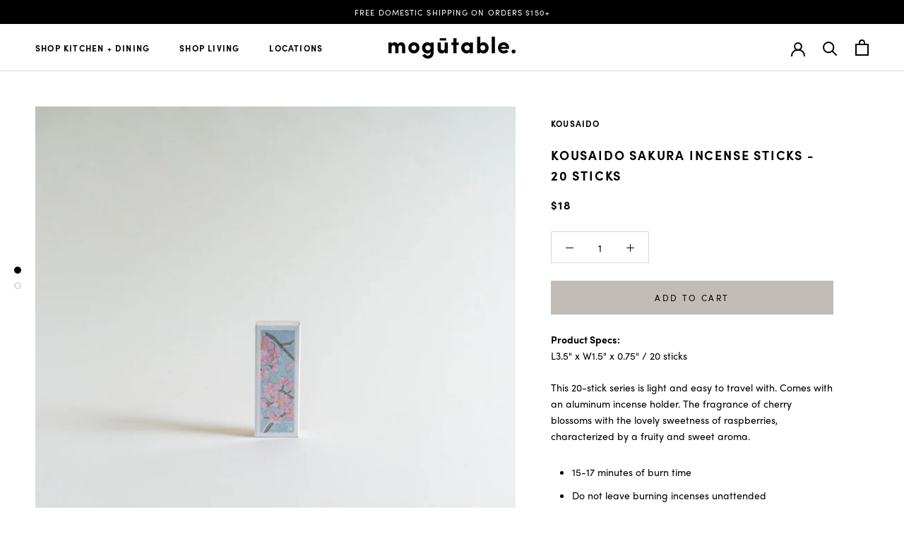

--- FILE ---
content_type: text/html; charset=utf-8
request_url: https://mogutable.com/collections/incense/products/kousaido-sakura-incense-sticks-20-sticks
body_size: 23149
content:
<!doctype html>

<html class="no-js" lang="en">
  <head>
    <meta charset="utf-8"> 
    <meta http-equiv="X-UA-Compatible" content="IE=edge,chrome=1">
    <meta name="viewport" content="width=device-width, initial-scale=1.0, height=device-height, minimum-scale=1.0, user-scalable=0">
    <meta name="theme-color" content="">
	<meta name="p:domain_verify" content="0425eb1e1f25b75a0bbf264b5d1d4a29"/>
    <link rel="apple-touch-icon" sizes="57x57" href="https://cdn.shopify.com/s/files/1/0090/5769/7889/files/apple-icon-57x57.png">
    <link rel="apple-touch-icon" sizes="60x60" href="https://cdn.shopify.com/s/files/1/0090/5769/7889/files/apple-icon-60x60.png">
    <link rel="apple-touch-icon" sizes="72x72" href="https://cdn.shopify.com/s/files/1/0090/5769/7889/files/apple-icon-72x72.png">
    <link rel="apple-touch-icon" sizes="76x76" href="https://cdn.shopify.com/s/files/1/0090/5769/7889/files/apple-icon-76x76.png">
    <link rel="apple-touch-icon" sizes="114x114" href="https://cdn.shopify.com/s/files/1/0090/5769/7889/files/apple-icon-114x114.png">
    <link rel="apple-touch-icon" sizes="120x120" href="https://cdn.shopify.com/s/files/1/0090/5769/7889/files/apple-icon-120x120.png">
    <link rel="apple-touch-icon" sizes="144x144" href="https://cdn.shopify.com/s/files/1/0090/5769/7889/files/apple-icon-144x144.png">
    <link rel="apple-touch-icon" sizes="152x152" href="https://cdn.shopify.com/s/files/1/0090/5769/7889/files/apple-icon-152x152.png">
    <link rel="apple-touch-icon" sizes="180x180" href="https://cdn.shopify.com/s/files/1/0090/5769/7889/files/apple-icon-180x180.png">
    <link rel="icon" type="image/png" sizes="192x192"  href="https://cdn.shopify.com/s/files/1/0090/5769/7889/files/android-icon-192x192.png">
    <link rel="manifest" href="https://cdn.shopify.com/s/files/1/0090/5769/7889/files/manifest.json">
    <meta name="msapplication-TileColor" content="#ffffff">
    <meta name="msapplication-TileImage" content="https://cdn.shopify.com/s/files/1/0090/5769/7889/files/ms-icon-144x144.png">
    <meta name="theme-color" content="#ffffff">
    <meta name="google-site-verification" content="KyhhjXhZUer3aly5sKOJJLyGmF3H6iPMapaSSj84Yuk" />
    <!-- Google tag (gtag.js) -->
    <script async src="https://www.googletagmanager.com/gtag/js?id=G-W905CW4N81"></script>
    <script>
      window.dataLayer = window.dataLayer || [];
      function gtag(){dataLayer.push(arguments);}
      gtag('js', new Date());
    
      gtag('config', 'G-W905CW4N81');
    </script>
    <title>
      Kousaido Sakura Incense Sticks - 20 Sticks &ndash; mogutable
    </title><meta name="description" content="Product Specs:L3.5&quot; x W1.5&quot; x 0.75&quot; / 20 sticks This 20-stick series is light and easy to travel with. Comes with an aluminum incense holder. The fragrance of cherry blossoms with the lovely sweetness of raspberries, characterized by a fruity and sweet aroma. 15-17 minutes of burn time Do not leave burning incenses una"><link rel="canonical" href="https://mogutable.com/products/kousaido-sakura-incense-sticks-20-sticks"><link rel="shortcut icon" href="//mogutable.com/cdn/shop/files/mogutable_3e1fa914-b026-4f20-8658-fa281652d628_32x32.png?v=1613681104" type="image/png"><meta property="og:type" content="product">
  <meta property="og:title" content="Kousaido Sakura Incense Sticks - 20 Sticks"><meta property="og:image" content="http://mogutable.com/cdn/shop/files/mogutable-kousaido-sakura-incense-02_grande.jpg?v=1694570129">
    <meta property="og:image:secure_url" content="https://mogutable.com/cdn/shop/files/mogutable-kousaido-sakura-incense-02_grande.jpg?v=1694570129"><meta property="og:image" content="http://mogutable.com/cdn/shop/files/mogutable-kousaido-sakura-incense-01_grande.jpg?v=1694570129">
    <meta property="og:image:secure_url" content="https://mogutable.com/cdn/shop/files/mogutable-kousaido-sakura-incense-01_grande.jpg?v=1694570129"><meta property="product:price:amount" content="18.00">
  <meta property="product:price:currency" content="USD"><meta property="og:description" content="Product Specs:L3.5&quot; x W1.5&quot; x 0.75&quot; / 20 sticks This 20-stick series is light and easy to travel with. Comes with an aluminum incense holder. The fragrance of cherry blossoms with the lovely sweetness of raspberries, characterized by a fruity and sweet aroma. 15-17 minutes of burn time Do not leave burning incenses una"><meta property="og:url" content="https://mogutable.com/products/kousaido-sakura-incense-sticks-20-sticks">
<meta property="og:site_name" content="mogutable"><meta name="twitter:card" content="summary"><meta name="twitter:title" content="Kousaido Sakura Incense Sticks - 20 Sticks">
  <meta name="twitter:description" content="
Product Specs:L3.5&quot; x W1.5&quot; x 0.75&quot; / 20 sticks
This 20-stick series is light and easy to travel with. Comes with an aluminum incense holder. The fragrance of cherry blossoms with the lovely sweetness of raspberries, characterized by a fruity and sweet aroma.

15-17 minutes of burn time

Do not leave burning incenses unattended

Blog: Incense 101
">
  <meta name="twitter:image" content="https://mogutable.com/cdn/shop/files/mogutable-kousaido-sakura-incense-02_600x600_crop_center.jpg?v=1694570129">

    <script>window.performance && window.performance.mark && window.performance.mark('shopify.content_for_header.start');</script><meta name="google-site-verification" content="KyhhjXhZUer3aly5sKOJJLyGmF3H6iPMapaSSj84Yuk">
<meta name="facebook-domain-verification" content="oxe12sj14iwkbvtdlobfit4vgb71gg">
<meta id="shopify-digital-wallet" name="shopify-digital-wallet" content="/9057697889/digital_wallets/dialog">
<meta name="shopify-checkout-api-token" content="1f47d835ff5e8b5dfd3012e976ec52e8">
<meta id="in-context-paypal-metadata" data-shop-id="9057697889" data-venmo-supported="false" data-environment="production" data-locale="en_US" data-paypal-v4="true" data-currency="USD">
<link rel="alternate" type="application/json+oembed" href="https://mogutable.com/products/kousaido-sakura-incense-sticks-20-sticks.oembed">
<script async="async" src="/checkouts/internal/preloads.js?locale=en-US"></script>
<link rel="preconnect" href="https://shop.app" crossorigin="anonymous">
<script async="async" src="https://shop.app/checkouts/internal/preloads.js?locale=en-US&shop_id=9057697889" crossorigin="anonymous"></script>
<script id="apple-pay-shop-capabilities" type="application/json">{"shopId":9057697889,"countryCode":"US","currencyCode":"USD","merchantCapabilities":["supports3DS"],"merchantId":"gid:\/\/shopify\/Shop\/9057697889","merchantName":"mogutable","requiredBillingContactFields":["postalAddress","email"],"requiredShippingContactFields":["postalAddress","email"],"shippingType":"shipping","supportedNetworks":["visa","masterCard","amex","discover","elo","jcb"],"total":{"type":"pending","label":"mogutable","amount":"1.00"},"shopifyPaymentsEnabled":true,"supportsSubscriptions":true}</script>
<script id="shopify-features" type="application/json">{"accessToken":"1f47d835ff5e8b5dfd3012e976ec52e8","betas":["rich-media-storefront-analytics"],"domain":"mogutable.com","predictiveSearch":true,"shopId":9057697889,"locale":"en"}</script>
<script>var Shopify = Shopify || {};
Shopify.shop = "mogutable.myshopify.com";
Shopify.locale = "en";
Shopify.currency = {"active":"USD","rate":"1.0"};
Shopify.country = "US";
Shopify.theme = {"name":"Mogutable with Installments message","id":130715189485,"schema_name":"Prestige","schema_version":"4.0.4","theme_store_id":855,"role":"main"};
Shopify.theme.handle = "null";
Shopify.theme.style = {"id":null,"handle":null};
Shopify.cdnHost = "mogutable.com/cdn";
Shopify.routes = Shopify.routes || {};
Shopify.routes.root = "/";</script>
<script type="module">!function(o){(o.Shopify=o.Shopify||{}).modules=!0}(window);</script>
<script>!function(o){function n(){var o=[];function n(){o.push(Array.prototype.slice.apply(arguments))}return n.q=o,n}var t=o.Shopify=o.Shopify||{};t.loadFeatures=n(),t.autoloadFeatures=n()}(window);</script>
<script>
  window.ShopifyPay = window.ShopifyPay || {};
  window.ShopifyPay.apiHost = "shop.app\/pay";
  window.ShopifyPay.redirectState = null;
</script>
<script id="shop-js-analytics" type="application/json">{"pageType":"product"}</script>
<script defer="defer" async type="module" src="//mogutable.com/cdn/shopifycloud/shop-js/modules/v2/client.init-shop-cart-sync_BT-GjEfc.en.esm.js"></script>
<script defer="defer" async type="module" src="//mogutable.com/cdn/shopifycloud/shop-js/modules/v2/chunk.common_D58fp_Oc.esm.js"></script>
<script defer="defer" async type="module" src="//mogutable.com/cdn/shopifycloud/shop-js/modules/v2/chunk.modal_xMitdFEc.esm.js"></script>
<script type="module">
  await import("//mogutable.com/cdn/shopifycloud/shop-js/modules/v2/client.init-shop-cart-sync_BT-GjEfc.en.esm.js");
await import("//mogutable.com/cdn/shopifycloud/shop-js/modules/v2/chunk.common_D58fp_Oc.esm.js");
await import("//mogutable.com/cdn/shopifycloud/shop-js/modules/v2/chunk.modal_xMitdFEc.esm.js");

  window.Shopify.SignInWithShop?.initShopCartSync?.({"fedCMEnabled":true,"windoidEnabled":true});

</script>
<script defer="defer" async type="module" src="//mogutable.com/cdn/shopifycloud/shop-js/modules/v2/client.payment-terms_Ci9AEqFq.en.esm.js"></script>
<script defer="defer" async type="module" src="//mogutable.com/cdn/shopifycloud/shop-js/modules/v2/chunk.common_D58fp_Oc.esm.js"></script>
<script defer="defer" async type="module" src="//mogutable.com/cdn/shopifycloud/shop-js/modules/v2/chunk.modal_xMitdFEc.esm.js"></script>
<script type="module">
  await import("//mogutable.com/cdn/shopifycloud/shop-js/modules/v2/client.payment-terms_Ci9AEqFq.en.esm.js");
await import("//mogutable.com/cdn/shopifycloud/shop-js/modules/v2/chunk.common_D58fp_Oc.esm.js");
await import("//mogutable.com/cdn/shopifycloud/shop-js/modules/v2/chunk.modal_xMitdFEc.esm.js");

  
</script>
<script>
  window.Shopify = window.Shopify || {};
  if (!window.Shopify.featureAssets) window.Shopify.featureAssets = {};
  window.Shopify.featureAssets['shop-js'] = {"shop-cart-sync":["modules/v2/client.shop-cart-sync_DZOKe7Ll.en.esm.js","modules/v2/chunk.common_D58fp_Oc.esm.js","modules/v2/chunk.modal_xMitdFEc.esm.js"],"init-fed-cm":["modules/v2/client.init-fed-cm_B6oLuCjv.en.esm.js","modules/v2/chunk.common_D58fp_Oc.esm.js","modules/v2/chunk.modal_xMitdFEc.esm.js"],"shop-cash-offers":["modules/v2/client.shop-cash-offers_D2sdYoxE.en.esm.js","modules/v2/chunk.common_D58fp_Oc.esm.js","modules/v2/chunk.modal_xMitdFEc.esm.js"],"shop-login-button":["modules/v2/client.shop-login-button_QeVjl5Y3.en.esm.js","modules/v2/chunk.common_D58fp_Oc.esm.js","modules/v2/chunk.modal_xMitdFEc.esm.js"],"pay-button":["modules/v2/client.pay-button_DXTOsIq6.en.esm.js","modules/v2/chunk.common_D58fp_Oc.esm.js","modules/v2/chunk.modal_xMitdFEc.esm.js"],"shop-button":["modules/v2/client.shop-button_DQZHx9pm.en.esm.js","modules/v2/chunk.common_D58fp_Oc.esm.js","modules/v2/chunk.modal_xMitdFEc.esm.js"],"avatar":["modules/v2/client.avatar_BTnouDA3.en.esm.js"],"init-windoid":["modules/v2/client.init-windoid_CR1B-cfM.en.esm.js","modules/v2/chunk.common_D58fp_Oc.esm.js","modules/v2/chunk.modal_xMitdFEc.esm.js"],"init-shop-for-new-customer-accounts":["modules/v2/client.init-shop-for-new-customer-accounts_C_vY_xzh.en.esm.js","modules/v2/client.shop-login-button_QeVjl5Y3.en.esm.js","modules/v2/chunk.common_D58fp_Oc.esm.js","modules/v2/chunk.modal_xMitdFEc.esm.js"],"init-shop-email-lookup-coordinator":["modules/v2/client.init-shop-email-lookup-coordinator_BI7n9ZSv.en.esm.js","modules/v2/chunk.common_D58fp_Oc.esm.js","modules/v2/chunk.modal_xMitdFEc.esm.js"],"init-shop-cart-sync":["modules/v2/client.init-shop-cart-sync_BT-GjEfc.en.esm.js","modules/v2/chunk.common_D58fp_Oc.esm.js","modules/v2/chunk.modal_xMitdFEc.esm.js"],"shop-toast-manager":["modules/v2/client.shop-toast-manager_DiYdP3xc.en.esm.js","modules/v2/chunk.common_D58fp_Oc.esm.js","modules/v2/chunk.modal_xMitdFEc.esm.js"],"init-customer-accounts":["modules/v2/client.init-customer-accounts_D9ZNqS-Q.en.esm.js","modules/v2/client.shop-login-button_QeVjl5Y3.en.esm.js","modules/v2/chunk.common_D58fp_Oc.esm.js","modules/v2/chunk.modal_xMitdFEc.esm.js"],"init-customer-accounts-sign-up":["modules/v2/client.init-customer-accounts-sign-up_iGw4briv.en.esm.js","modules/v2/client.shop-login-button_QeVjl5Y3.en.esm.js","modules/v2/chunk.common_D58fp_Oc.esm.js","modules/v2/chunk.modal_xMitdFEc.esm.js"],"shop-follow-button":["modules/v2/client.shop-follow-button_CqMgW2wH.en.esm.js","modules/v2/chunk.common_D58fp_Oc.esm.js","modules/v2/chunk.modal_xMitdFEc.esm.js"],"checkout-modal":["modules/v2/client.checkout-modal_xHeaAweL.en.esm.js","modules/v2/chunk.common_D58fp_Oc.esm.js","modules/v2/chunk.modal_xMitdFEc.esm.js"],"shop-login":["modules/v2/client.shop-login_D91U-Q7h.en.esm.js","modules/v2/chunk.common_D58fp_Oc.esm.js","modules/v2/chunk.modal_xMitdFEc.esm.js"],"lead-capture":["modules/v2/client.lead-capture_BJmE1dJe.en.esm.js","modules/v2/chunk.common_D58fp_Oc.esm.js","modules/v2/chunk.modal_xMitdFEc.esm.js"],"payment-terms":["modules/v2/client.payment-terms_Ci9AEqFq.en.esm.js","modules/v2/chunk.common_D58fp_Oc.esm.js","modules/v2/chunk.modal_xMitdFEc.esm.js"]};
</script>
<script>(function() {
  var isLoaded = false;
  function asyncLoad() {
    if (isLoaded) return;
    isLoaded = true;
    var urls = ["https:\/\/cdn.shopify.com\/s\/files\/1\/0090\/5769\/7889\/t\/8\/assets\/pop_9057697889.js?v=1682013909\u0026shop=mogutable.myshopify.com","\/\/backinstock.useamp.com\/widget\/54601_1767158127.js?category=bis\u0026v=6\u0026shop=mogutable.myshopify.com"];
    for (var i = 0; i < urls.length; i++) {
      var s = document.createElement('script');
      s.type = 'text/javascript';
      s.async = true;
      s.src = urls[i];
      var x = document.getElementsByTagName('script')[0];
      x.parentNode.insertBefore(s, x);
    }
  };
  if(window.attachEvent) {
    window.attachEvent('onload', asyncLoad);
  } else {
    window.addEventListener('load', asyncLoad, false);
  }
})();</script>
<script id="__st">var __st={"a":9057697889,"offset":-18000,"reqid":"368c33f3-baeb-4a53-bcc9-e525c0a1ce3f-1769380098","pageurl":"mogutable.com\/collections\/incense\/products\/kousaido-sakura-incense-sticks-20-sticks","u":"13431aec3ea8","p":"product","rtyp":"product","rid":8207657173229};</script>
<script>window.ShopifyPaypalV4VisibilityTracking = true;</script>
<script id="captcha-bootstrap">!function(){'use strict';const t='contact',e='account',n='new_comment',o=[[t,t],['blogs',n],['comments',n],[t,'customer']],c=[[e,'customer_login'],[e,'guest_login'],[e,'recover_customer_password'],[e,'create_customer']],r=t=>t.map((([t,e])=>`form[action*='/${t}']:not([data-nocaptcha='true']) input[name='form_type'][value='${e}']`)).join(','),a=t=>()=>t?[...document.querySelectorAll(t)].map((t=>t.form)):[];function s(){const t=[...o],e=r(t);return a(e)}const i='password',u='form_key',d=['recaptcha-v3-token','g-recaptcha-response','h-captcha-response',i],f=()=>{try{return window.sessionStorage}catch{return}},m='__shopify_v',_=t=>t.elements[u];function p(t,e,n=!1){try{const o=window.sessionStorage,c=JSON.parse(o.getItem(e)),{data:r}=function(t){const{data:e,action:n}=t;return t[m]||n?{data:e,action:n}:{data:t,action:n}}(c);for(const[e,n]of Object.entries(r))t.elements[e]&&(t.elements[e].value=n);n&&o.removeItem(e)}catch(o){console.error('form repopulation failed',{error:o})}}const l='form_type',E='cptcha';function T(t){t.dataset[E]=!0}const w=window,h=w.document,L='Shopify',v='ce_forms',y='captcha';let A=!1;((t,e)=>{const n=(g='f06e6c50-85a8-45c8-87d0-21a2b65856fe',I='https://cdn.shopify.com/shopifycloud/storefront-forms-hcaptcha/ce_storefront_forms_captcha_hcaptcha.v1.5.2.iife.js',D={infoText:'Protected by hCaptcha',privacyText:'Privacy',termsText:'Terms'},(t,e,n)=>{const o=w[L][v],c=o.bindForm;if(c)return c(t,g,e,D).then(n);var r;o.q.push([[t,g,e,D],n]),r=I,A||(h.body.append(Object.assign(h.createElement('script'),{id:'captcha-provider',async:!0,src:r})),A=!0)});var g,I,D;w[L]=w[L]||{},w[L][v]=w[L][v]||{},w[L][v].q=[],w[L][y]=w[L][y]||{},w[L][y].protect=function(t,e){n(t,void 0,e),T(t)},Object.freeze(w[L][y]),function(t,e,n,w,h,L){const[v,y,A,g]=function(t,e,n){const i=e?o:[],u=t?c:[],d=[...i,...u],f=r(d),m=r(i),_=r(d.filter((([t,e])=>n.includes(e))));return[a(f),a(m),a(_),s()]}(w,h,L),I=t=>{const e=t.target;return e instanceof HTMLFormElement?e:e&&e.form},D=t=>v().includes(t);t.addEventListener('submit',(t=>{const e=I(t);if(!e)return;const n=D(e)&&!e.dataset.hcaptchaBound&&!e.dataset.recaptchaBound,o=_(e),c=g().includes(e)&&(!o||!o.value);(n||c)&&t.preventDefault(),c&&!n&&(function(t){try{if(!f())return;!function(t){const e=f();if(!e)return;const n=_(t);if(!n)return;const o=n.value;o&&e.removeItem(o)}(t);const e=Array.from(Array(32),(()=>Math.random().toString(36)[2])).join('');!function(t,e){_(t)||t.append(Object.assign(document.createElement('input'),{type:'hidden',name:u})),t.elements[u].value=e}(t,e),function(t,e){const n=f();if(!n)return;const o=[...t.querySelectorAll(`input[type='${i}']`)].map((({name:t})=>t)),c=[...d,...o],r={};for(const[a,s]of new FormData(t).entries())c.includes(a)||(r[a]=s);n.setItem(e,JSON.stringify({[m]:1,action:t.action,data:r}))}(t,e)}catch(e){console.error('failed to persist form',e)}}(e),e.submit())}));const S=(t,e)=>{t&&!t.dataset[E]&&(n(t,e.some((e=>e===t))),T(t))};for(const o of['focusin','change'])t.addEventListener(o,(t=>{const e=I(t);D(e)&&S(e,y())}));const B=e.get('form_key'),M=e.get(l),P=B&&M;t.addEventListener('DOMContentLoaded',(()=>{const t=y();if(P)for(const e of t)e.elements[l].value===M&&p(e,B);[...new Set([...A(),...v().filter((t=>'true'===t.dataset.shopifyCaptcha))])].forEach((e=>S(e,t)))}))}(h,new URLSearchParams(w.location.search),n,t,e,['guest_login'])})(!0,!0)}();</script>
<script integrity="sha256-4kQ18oKyAcykRKYeNunJcIwy7WH5gtpwJnB7kiuLZ1E=" data-source-attribution="shopify.loadfeatures" defer="defer" src="//mogutable.com/cdn/shopifycloud/storefront/assets/storefront/load_feature-a0a9edcb.js" crossorigin="anonymous"></script>
<script crossorigin="anonymous" defer="defer" src="//mogutable.com/cdn/shopifycloud/storefront/assets/shopify_pay/storefront-65b4c6d7.js?v=20250812"></script>
<script data-source-attribution="shopify.dynamic_checkout.dynamic.init">var Shopify=Shopify||{};Shopify.PaymentButton=Shopify.PaymentButton||{isStorefrontPortableWallets:!0,init:function(){window.Shopify.PaymentButton.init=function(){};var t=document.createElement("script");t.src="https://mogutable.com/cdn/shopifycloud/portable-wallets/latest/portable-wallets.en.js",t.type="module",document.head.appendChild(t)}};
</script>
<script data-source-attribution="shopify.dynamic_checkout.buyer_consent">
  function portableWalletsHideBuyerConsent(e){var t=document.getElementById("shopify-buyer-consent"),n=document.getElementById("shopify-subscription-policy-button");t&&n&&(t.classList.add("hidden"),t.setAttribute("aria-hidden","true"),n.removeEventListener("click",e))}function portableWalletsShowBuyerConsent(e){var t=document.getElementById("shopify-buyer-consent"),n=document.getElementById("shopify-subscription-policy-button");t&&n&&(t.classList.remove("hidden"),t.removeAttribute("aria-hidden"),n.addEventListener("click",e))}window.Shopify?.PaymentButton&&(window.Shopify.PaymentButton.hideBuyerConsent=portableWalletsHideBuyerConsent,window.Shopify.PaymentButton.showBuyerConsent=portableWalletsShowBuyerConsent);
</script>
<script data-source-attribution="shopify.dynamic_checkout.cart.bootstrap">document.addEventListener("DOMContentLoaded",(function(){function t(){return document.querySelector("shopify-accelerated-checkout-cart, shopify-accelerated-checkout")}if(t())Shopify.PaymentButton.init();else{new MutationObserver((function(e,n){t()&&(Shopify.PaymentButton.init(),n.disconnect())})).observe(document.body,{childList:!0,subtree:!0})}}));
</script>
<script id='scb4127' type='text/javascript' async='' src='https://mogutable.com/cdn/shopifycloud/privacy-banner/storefront-banner.js'></script><link id="shopify-accelerated-checkout-styles" rel="stylesheet" media="screen" href="https://mogutable.com/cdn/shopifycloud/portable-wallets/latest/accelerated-checkout-backwards-compat.css" crossorigin="anonymous">
<style id="shopify-accelerated-checkout-cart">
        #shopify-buyer-consent {
  margin-top: 1em;
  display: inline-block;
  width: 100%;
}

#shopify-buyer-consent.hidden {
  display: none;
}

#shopify-subscription-policy-button {
  background: none;
  border: none;
  padding: 0;
  text-decoration: underline;
  font-size: inherit;
  cursor: pointer;
}

#shopify-subscription-policy-button::before {
  box-shadow: none;
}

      </style>

<script>window.performance && window.performance.mark && window.performance.mark('shopify.content_for_header.end');</script>

    <link rel="stylesheet" href="//mogutable.com/cdn/shop/t/8/assets/theme.scss.css?v=109361358356918478381764304845">

    <script>
      // This allows to expose several variables to the global scope, to be used in scripts
      window.theme = {
        template: "product",
        shopCurrency: "USD",
        moneyFormat: "${{amount}}",
        moneyWithCurrencyFormat: "${{amount}} USD",
        currencyConversionEnabled: false,
        currencyConversionMoneyFormat: "money_format",
        currencyConversionRoundAmounts: true,
        productImageSize: "natural",
        searchMode: "product",
        showPageTransition: true,
        showElementStaggering: false,
        showImageZooming: true
      };

      window.languages = {
        cartAddNote: "Add Order Note",
        cartEditNote: "Edit Order Note",
        productImageLoadingError: "This image could not be loaded. Please try to reload the page.",
        productFormAddToCart: "Add to cart",
        productFormUnavailable: "Unavailable",
        productFormSoldOut: "Sold Out",
        shippingEstimatorOneResult: "1 option available:",
        shippingEstimatorMoreResults: "{{count}} options available:",
        shippingEstimatorNoResults: "No shipping could be found"
      };

      window.lazySizesConfig = {
        loadHidden: false,
        hFac: 0.5,
        expFactor: 2,
        ricTimeout: 150,
        lazyClass: 'Image--lazyLoad',
        loadingClass: 'Image--lazyLoading',
        loadedClass: 'Image--lazyLoaded'
      };

      document.documentElement.className = document.documentElement.className.replace('no-js', 'js');
      document.documentElement.style.setProperty('--window-height', window.innerHeight + 'px');

      // We do a quick detection of some features (we could use Modernizr but for so little...)
      (function() {
        document.documentElement.className += ((window.CSS && window.CSS.supports('(position: sticky) or (position: -webkit-sticky)')) ? ' supports-sticky' : ' no-supports-sticky');
        document.documentElement.className += (window.matchMedia('(-moz-touch-enabled: 1), (hover: none)')).matches ? ' no-supports-hover' : ' supports-hover';
      }());

      // This code is done to force reload the page when the back button is hit (which allows to fix stale data on cart, for instance)
      /*if (performance.navigation.type === 2) {
        location.reload(true);
      }*/
      (function () {
        window.onpageshow = function(event) {
          if (event.persisted) {
            window.location.reload();
          }
        };
      })();
    </script>

    <script src="//mogutable.com/cdn/shop/t/8/assets/lazysizes.min.js?v=174358363404432586981644361471" async></script>

    
<script src="https://code.jquery.com/jquery-1.12.4.min.js" integrity="sha256-ZosEbRLbNQzLpnKIkEdrPv7lOy9C27hHQ+Xp8a4MxAQ=" crossorigin="anonymous"></script>
    <script src="https://polyfill-fastly.net/v3/polyfill.min.js?unknown=polyfill&features=fetch,Element.prototype.closest,Element.prototype.remove,Element.prototype.classList,Array.prototype.includes,Array.prototype.fill,Object.assign,CustomEvent,IntersectionObserver,IntersectionObserverEntry" defer></script>
    <script src="//mogutable.com/cdn/shop/t/8/assets/libs.min.js?v=88466822118989791001644361471" defer></script>
    <script src="//mogutable.com/cdn/shop/t/8/assets/theme.js?v=83919087529553127871644361473" defer></script>
    <script src="//mogutable.com/cdn/shop/t/8/assets/custom.js?v=116043445489144685651679691811" defer></script>

    
  <script type="application/ld+json">
  {
    "@context": "http://schema.org",
    "@type": "Product",
    "offers": {
      "@type": "Offer",
      "availability":"https://schema.org/InStock",
      "price": "18.00",
      "priceCurrency": "USD",
      "url": "https://mogutable.com/products/kousaido-sakura-incense-sticks-20-sticks"
    },
    "brand": "Kousaido",
    "name": "Kousaido Sakura Incense Sticks - 20 Sticks",
    "description": "\nProduct Specs:L3.5\" x W1.5\" x 0.75\" \/ 20 sticks\nThis 20-stick series is light and easy to travel with. Comes with an aluminum incense holder. The fragrance of cherry blossoms with the lovely sweetness of raspberries, characterized by a fruity and sweet aroma.\n\n15-17 minutes of burn time\n\nDo not leave burning incenses unattended\n\nBlog: Incense 101\n",
    "category": "Incense",
    "url": "https://mogutable.com/products/kousaido-sakura-incense-sticks-20-sticks",
    "image": {
      "@type": "ImageObject",
      "url": "https://mogutable.com/cdn/shop/files/mogutable-kousaido-sakura-incense-02_1024x1024.jpg?v=1694570129",
      "image": "https://mogutable.com/cdn/shop/files/mogutable-kousaido-sakura-incense-02_1024x1024.jpg?v=1694570129",
      "name": "Kousaido Sakura Incense Sticks - 20 Sticks",
      "width": 1024,
      "height": 1024
    }
  }
  </script>
    

    <link rel="stylesheet" href="https://use.typekit.net/xly3pgr.css">
    
    <!-- Pinterest Tag -->
    <script>
    !function(e){if(!window.pintrk){window.pintrk = function () {
    window.pintrk.queue.push(Array.prototype.slice.call(arguments))};var
      n=window.pintrk;n.queue=[],n.version="3.0";var
      t=document.createElement("script");t.async=!0,t.src=e;var
      r=document.getElementsByTagName("script")[0];
      r.parentNode.insertBefore(t,r)}}("https://s.pinimg.com/ct/core.js");
    pintrk('load', '2612859423588', {em: '<user_email_address>'});
    pintrk('page');
    </script>
    <noscript>
    <img height="1" width="1" style="display:none;" alt=""
      src="https://ct.pinterest.com/v3/?event=init&tid=2612859423588&pd[em]=<hashed_email_address>&noscript=1" />
    </noscript>
    <!-- end Pinterest Tag -->
    
    <!-- Google Tag Manager -->
    <script>(function(w,d,s,l,i){w[l]=w[l]||[];w[l].push({'gtm.start':
    new Date().getTime(),event:'gtm.js'});var f=d.getElementsByTagName(s)[0],
    j=d.createElement(s),dl=l!='dataLayer'?'&l='+l:'';j.async=true;j.src=
    'https://www.googletagmanager.com/gtm.js?id='+i+dl;f.parentNode.insertBefore(j,f);
    })(window,document,'script','dataLayer','GTM-K3DFL5K');</script>
    <!-- End Google Tag Manager -->
	
    <meta name="facebook-domain-verification" content="oxe12sj14iwkbvtdlobfit4vgb71gg" />

    <!-- Hotjar Tracking Code for Mogutable -->
    <script>
        (function(h,o,t,j,a,r){
            h.hj=h.hj||function(){(h.hj.q=h.hj.q||[]).push(arguments)};
            h._hjSettings={hjid:3379943,hjsv:6};
            a=o.getElementsByTagName('head')[0];
            r=o.createElement('script');r.async=1;
            r.src=t+h._hjSettings.hjid+j+h._hjSettings.hjsv;
            a.appendChild(r);
        })(window,document,'https://static.hotjar.com/c/hotjar-','.js?sv=');
    </script>
  
<script src="https://cdn.shopify.com/extensions/1aff304a-11ec-47a0-aee1-7f4ae56792d4/tydal-popups-email-pop-ups-4/assets/pop-app-embed.js" type="text/javascript" defer="defer"></script>
<link href="https://monorail-edge.shopifysvc.com" rel="dns-prefetch">
<script>(function(){if ("sendBeacon" in navigator && "performance" in window) {try {var session_token_from_headers = performance.getEntriesByType('navigation')[0].serverTiming.find(x => x.name == '_s').description;} catch {var session_token_from_headers = undefined;}var session_cookie_matches = document.cookie.match(/_shopify_s=([^;]*)/);var session_token_from_cookie = session_cookie_matches && session_cookie_matches.length === 2 ? session_cookie_matches[1] : "";var session_token = session_token_from_headers || session_token_from_cookie || "";function handle_abandonment_event(e) {var entries = performance.getEntries().filter(function(entry) {return /monorail-edge.shopifysvc.com/.test(entry.name);});if (!window.abandonment_tracked && entries.length === 0) {window.abandonment_tracked = true;var currentMs = Date.now();var navigation_start = performance.timing.navigationStart;var payload = {shop_id: 9057697889,url: window.location.href,navigation_start,duration: currentMs - navigation_start,session_token,page_type: "product"};window.navigator.sendBeacon("https://monorail-edge.shopifysvc.com/v1/produce", JSON.stringify({schema_id: "online_store_buyer_site_abandonment/1.1",payload: payload,metadata: {event_created_at_ms: currentMs,event_sent_at_ms: currentMs}}));}}window.addEventListener('pagehide', handle_abandonment_event);}}());</script>
<script id="web-pixels-manager-setup">(function e(e,d,r,n,o){if(void 0===o&&(o={}),!Boolean(null===(a=null===(i=window.Shopify)||void 0===i?void 0:i.analytics)||void 0===a?void 0:a.replayQueue)){var i,a;window.Shopify=window.Shopify||{};var t=window.Shopify;t.analytics=t.analytics||{};var s=t.analytics;s.replayQueue=[],s.publish=function(e,d,r){return s.replayQueue.push([e,d,r]),!0};try{self.performance.mark("wpm:start")}catch(e){}var l=function(){var e={modern:/Edge?\/(1{2}[4-9]|1[2-9]\d|[2-9]\d{2}|\d{4,})\.\d+(\.\d+|)|Firefox\/(1{2}[4-9]|1[2-9]\d|[2-9]\d{2}|\d{4,})\.\d+(\.\d+|)|Chrom(ium|e)\/(9{2}|\d{3,})\.\d+(\.\d+|)|(Maci|X1{2}).+ Version\/(15\.\d+|(1[6-9]|[2-9]\d|\d{3,})\.\d+)([,.]\d+|)( \(\w+\)|)( Mobile\/\w+|) Safari\/|Chrome.+OPR\/(9{2}|\d{3,})\.\d+\.\d+|(CPU[ +]OS|iPhone[ +]OS|CPU[ +]iPhone|CPU IPhone OS|CPU iPad OS)[ +]+(15[._]\d+|(1[6-9]|[2-9]\d|\d{3,})[._]\d+)([._]\d+|)|Android:?[ /-](13[3-9]|1[4-9]\d|[2-9]\d{2}|\d{4,})(\.\d+|)(\.\d+|)|Android.+Firefox\/(13[5-9]|1[4-9]\d|[2-9]\d{2}|\d{4,})\.\d+(\.\d+|)|Android.+Chrom(ium|e)\/(13[3-9]|1[4-9]\d|[2-9]\d{2}|\d{4,})\.\d+(\.\d+|)|SamsungBrowser\/([2-9]\d|\d{3,})\.\d+/,legacy:/Edge?\/(1[6-9]|[2-9]\d|\d{3,})\.\d+(\.\d+|)|Firefox\/(5[4-9]|[6-9]\d|\d{3,})\.\d+(\.\d+|)|Chrom(ium|e)\/(5[1-9]|[6-9]\d|\d{3,})\.\d+(\.\d+|)([\d.]+$|.*Safari\/(?![\d.]+ Edge\/[\d.]+$))|(Maci|X1{2}).+ Version\/(10\.\d+|(1[1-9]|[2-9]\d|\d{3,})\.\d+)([,.]\d+|)( \(\w+\)|)( Mobile\/\w+|) Safari\/|Chrome.+OPR\/(3[89]|[4-9]\d|\d{3,})\.\d+\.\d+|(CPU[ +]OS|iPhone[ +]OS|CPU[ +]iPhone|CPU IPhone OS|CPU iPad OS)[ +]+(10[._]\d+|(1[1-9]|[2-9]\d|\d{3,})[._]\d+)([._]\d+|)|Android:?[ /-](13[3-9]|1[4-9]\d|[2-9]\d{2}|\d{4,})(\.\d+|)(\.\d+|)|Mobile Safari.+OPR\/([89]\d|\d{3,})\.\d+\.\d+|Android.+Firefox\/(13[5-9]|1[4-9]\d|[2-9]\d{2}|\d{4,})\.\d+(\.\d+|)|Android.+Chrom(ium|e)\/(13[3-9]|1[4-9]\d|[2-9]\d{2}|\d{4,})\.\d+(\.\d+|)|Android.+(UC? ?Browser|UCWEB|U3)[ /]?(15\.([5-9]|\d{2,})|(1[6-9]|[2-9]\d|\d{3,})\.\d+)\.\d+|SamsungBrowser\/(5\.\d+|([6-9]|\d{2,})\.\d+)|Android.+MQ{2}Browser\/(14(\.(9|\d{2,})|)|(1[5-9]|[2-9]\d|\d{3,})(\.\d+|))(\.\d+|)|K[Aa][Ii]OS\/(3\.\d+|([4-9]|\d{2,})\.\d+)(\.\d+|)/},d=e.modern,r=e.legacy,n=navigator.userAgent;return n.match(d)?"modern":n.match(r)?"legacy":"unknown"}(),u="modern"===l?"modern":"legacy",c=(null!=n?n:{modern:"",legacy:""})[u],f=function(e){return[e.baseUrl,"/wpm","/b",e.hashVersion,"modern"===e.buildTarget?"m":"l",".js"].join("")}({baseUrl:d,hashVersion:r,buildTarget:u}),m=function(e){var d=e.version,r=e.bundleTarget,n=e.surface,o=e.pageUrl,i=e.monorailEndpoint;return{emit:function(e){var a=e.status,t=e.errorMsg,s=(new Date).getTime(),l=JSON.stringify({metadata:{event_sent_at_ms:s},events:[{schema_id:"web_pixels_manager_load/3.1",payload:{version:d,bundle_target:r,page_url:o,status:a,surface:n,error_msg:t},metadata:{event_created_at_ms:s}}]});if(!i)return console&&console.warn&&console.warn("[Web Pixels Manager] No Monorail endpoint provided, skipping logging."),!1;try{return self.navigator.sendBeacon.bind(self.navigator)(i,l)}catch(e){}var u=new XMLHttpRequest;try{return u.open("POST",i,!0),u.setRequestHeader("Content-Type","text/plain"),u.send(l),!0}catch(e){return console&&console.warn&&console.warn("[Web Pixels Manager] Got an unhandled error while logging to Monorail."),!1}}}}({version:r,bundleTarget:l,surface:e.surface,pageUrl:self.location.href,monorailEndpoint:e.monorailEndpoint});try{o.browserTarget=l,function(e){var d=e.src,r=e.async,n=void 0===r||r,o=e.onload,i=e.onerror,a=e.sri,t=e.scriptDataAttributes,s=void 0===t?{}:t,l=document.createElement("script"),u=document.querySelector("head"),c=document.querySelector("body");if(l.async=n,l.src=d,a&&(l.integrity=a,l.crossOrigin="anonymous"),s)for(var f in s)if(Object.prototype.hasOwnProperty.call(s,f))try{l.dataset[f]=s[f]}catch(e){}if(o&&l.addEventListener("load",o),i&&l.addEventListener("error",i),u)u.appendChild(l);else{if(!c)throw new Error("Did not find a head or body element to append the script");c.appendChild(l)}}({src:f,async:!0,onload:function(){if(!function(){var e,d;return Boolean(null===(d=null===(e=window.Shopify)||void 0===e?void 0:e.analytics)||void 0===d?void 0:d.initialized)}()){var d=window.webPixelsManager.init(e)||void 0;if(d){var r=window.Shopify.analytics;r.replayQueue.forEach((function(e){var r=e[0],n=e[1],o=e[2];d.publishCustomEvent(r,n,o)})),r.replayQueue=[],r.publish=d.publishCustomEvent,r.visitor=d.visitor,r.initialized=!0}}},onerror:function(){return m.emit({status:"failed",errorMsg:"".concat(f," has failed to load")})},sri:function(e){var d=/^sha384-[A-Za-z0-9+/=]+$/;return"string"==typeof e&&d.test(e)}(c)?c:"",scriptDataAttributes:o}),m.emit({status:"loading"})}catch(e){m.emit({status:"failed",errorMsg:(null==e?void 0:e.message)||"Unknown error"})}}})({shopId: 9057697889,storefrontBaseUrl: "https://mogutable.com",extensionsBaseUrl: "https://extensions.shopifycdn.com/cdn/shopifycloud/web-pixels-manager",monorailEndpoint: "https://monorail-edge.shopifysvc.com/unstable/produce_batch",surface: "storefront-renderer",enabledBetaFlags: ["2dca8a86"],webPixelsConfigList: [{"id":"428277997","configuration":"{\"config\":\"{\\\"pixel_id\\\":\\\"G-W905CW4N81\\\",\\\"target_country\\\":\\\"US\\\",\\\"gtag_events\\\":[{\\\"type\\\":\\\"begin_checkout\\\",\\\"action_label\\\":\\\"G-W905CW4N81\\\"},{\\\"type\\\":\\\"search\\\",\\\"action_label\\\":\\\"G-W905CW4N81\\\"},{\\\"type\\\":\\\"view_item\\\",\\\"action_label\\\":\\\"G-W905CW4N81\\\"},{\\\"type\\\":\\\"purchase\\\",\\\"action_label\\\":\\\"G-W905CW4N81\\\"},{\\\"type\\\":\\\"page_view\\\",\\\"action_label\\\":\\\"G-W905CW4N81\\\"},{\\\"type\\\":\\\"add_payment_info\\\",\\\"action_label\\\":\\\"G-W905CW4N81\\\"},{\\\"type\\\":\\\"add_to_cart\\\",\\\"action_label\\\":\\\"G-W905CW4N81\\\"}],\\\"enable_monitoring_mode\\\":false}\"}","eventPayloadVersion":"v1","runtimeContext":"OPEN","scriptVersion":"b2a88bafab3e21179ed38636efcd8a93","type":"APP","apiClientId":1780363,"privacyPurposes":[],"dataSharingAdjustments":{"protectedCustomerApprovalScopes":["read_customer_address","read_customer_email","read_customer_name","read_customer_personal_data","read_customer_phone"]}},{"id":"127271149","configuration":"{\"pixel_id\":\"627748847909366\",\"pixel_type\":\"facebook_pixel\",\"metaapp_system_user_token\":\"-\"}","eventPayloadVersion":"v1","runtimeContext":"OPEN","scriptVersion":"ca16bc87fe92b6042fbaa3acc2fbdaa6","type":"APP","apiClientId":2329312,"privacyPurposes":["ANALYTICS","MARKETING","SALE_OF_DATA"],"dataSharingAdjustments":{"protectedCustomerApprovalScopes":["read_customer_address","read_customer_email","read_customer_name","read_customer_personal_data","read_customer_phone"]}},{"id":"shopify-app-pixel","configuration":"{}","eventPayloadVersion":"v1","runtimeContext":"STRICT","scriptVersion":"0450","apiClientId":"shopify-pixel","type":"APP","privacyPurposes":["ANALYTICS","MARKETING"]},{"id":"shopify-custom-pixel","eventPayloadVersion":"v1","runtimeContext":"LAX","scriptVersion":"0450","apiClientId":"shopify-pixel","type":"CUSTOM","privacyPurposes":["ANALYTICS","MARKETING"]}],isMerchantRequest: false,initData: {"shop":{"name":"mogutable","paymentSettings":{"currencyCode":"USD"},"myshopifyDomain":"mogutable.myshopify.com","countryCode":"US","storefrontUrl":"https:\/\/mogutable.com"},"customer":null,"cart":null,"checkout":null,"productVariants":[{"price":{"amount":18.0,"currencyCode":"USD"},"product":{"title":"Kousaido Sakura Incense Sticks - 20 Sticks","vendor":"Kousaido","id":"8207657173229","untranslatedTitle":"Kousaido Sakura Incense Sticks - 20 Sticks","url":"\/products\/kousaido-sakura-incense-sticks-20-sticks","type":"Incense"},"id":"44204235227373","image":{"src":"\/\/mogutable.com\/cdn\/shop\/files\/mogutable-kousaido-sakura-incense-02.jpg?v=1694570129"},"sku":"OHN-02","title":"Default Title","untranslatedTitle":"Default Title"}],"purchasingCompany":null},},"https://mogutable.com/cdn","fcfee988w5aeb613cpc8e4bc33m6693e112",{"modern":"","legacy":""},{"shopId":"9057697889","storefrontBaseUrl":"https:\/\/mogutable.com","extensionBaseUrl":"https:\/\/extensions.shopifycdn.com\/cdn\/shopifycloud\/web-pixels-manager","surface":"storefront-renderer","enabledBetaFlags":"[\"2dca8a86\"]","isMerchantRequest":"false","hashVersion":"fcfee988w5aeb613cpc8e4bc33m6693e112","publish":"custom","events":"[[\"page_viewed\",{}],[\"product_viewed\",{\"productVariant\":{\"price\":{\"amount\":18.0,\"currencyCode\":\"USD\"},\"product\":{\"title\":\"Kousaido Sakura Incense Sticks - 20 Sticks\",\"vendor\":\"Kousaido\",\"id\":\"8207657173229\",\"untranslatedTitle\":\"Kousaido Sakura Incense Sticks - 20 Sticks\",\"url\":\"\/products\/kousaido-sakura-incense-sticks-20-sticks\",\"type\":\"Incense\"},\"id\":\"44204235227373\",\"image\":{\"src\":\"\/\/mogutable.com\/cdn\/shop\/files\/mogutable-kousaido-sakura-incense-02.jpg?v=1694570129\"},\"sku\":\"OHN-02\",\"title\":\"Default Title\",\"untranslatedTitle\":\"Default Title\"}}]]"});</script><script>
  window.ShopifyAnalytics = window.ShopifyAnalytics || {};
  window.ShopifyAnalytics.meta = window.ShopifyAnalytics.meta || {};
  window.ShopifyAnalytics.meta.currency = 'USD';
  var meta = {"product":{"id":8207657173229,"gid":"gid:\/\/shopify\/Product\/8207657173229","vendor":"Kousaido","type":"Incense","handle":"kousaido-sakura-incense-sticks-20-sticks","variants":[{"id":44204235227373,"price":1800,"name":"Kousaido Sakura Incense Sticks - 20 Sticks","public_title":null,"sku":"OHN-02"}],"remote":false},"page":{"pageType":"product","resourceType":"product","resourceId":8207657173229,"requestId":"368c33f3-baeb-4a53-bcc9-e525c0a1ce3f-1769380098"}};
  for (var attr in meta) {
    window.ShopifyAnalytics.meta[attr] = meta[attr];
  }
</script>
<script class="analytics">
  (function () {
    var customDocumentWrite = function(content) {
      var jquery = null;

      if (window.jQuery) {
        jquery = window.jQuery;
      } else if (window.Checkout && window.Checkout.$) {
        jquery = window.Checkout.$;
      }

      if (jquery) {
        jquery('body').append(content);
      }
    };

    var hasLoggedConversion = function(token) {
      if (token) {
        return document.cookie.indexOf('loggedConversion=' + token) !== -1;
      }
      return false;
    }

    var setCookieIfConversion = function(token) {
      if (token) {
        var twoMonthsFromNow = new Date(Date.now());
        twoMonthsFromNow.setMonth(twoMonthsFromNow.getMonth() + 2);

        document.cookie = 'loggedConversion=' + token + '; expires=' + twoMonthsFromNow;
      }
    }

    var trekkie = window.ShopifyAnalytics.lib = window.trekkie = window.trekkie || [];
    if (trekkie.integrations) {
      return;
    }
    trekkie.methods = [
      'identify',
      'page',
      'ready',
      'track',
      'trackForm',
      'trackLink'
    ];
    trekkie.factory = function(method) {
      return function() {
        var args = Array.prototype.slice.call(arguments);
        args.unshift(method);
        trekkie.push(args);
        return trekkie;
      };
    };
    for (var i = 0; i < trekkie.methods.length; i++) {
      var key = trekkie.methods[i];
      trekkie[key] = trekkie.factory(key);
    }
    trekkie.load = function(config) {
      trekkie.config = config || {};
      trekkie.config.initialDocumentCookie = document.cookie;
      var first = document.getElementsByTagName('script')[0];
      var script = document.createElement('script');
      script.type = 'text/javascript';
      script.onerror = function(e) {
        var scriptFallback = document.createElement('script');
        scriptFallback.type = 'text/javascript';
        scriptFallback.onerror = function(error) {
                var Monorail = {
      produce: function produce(monorailDomain, schemaId, payload) {
        var currentMs = new Date().getTime();
        var event = {
          schema_id: schemaId,
          payload: payload,
          metadata: {
            event_created_at_ms: currentMs,
            event_sent_at_ms: currentMs
          }
        };
        return Monorail.sendRequest("https://" + monorailDomain + "/v1/produce", JSON.stringify(event));
      },
      sendRequest: function sendRequest(endpointUrl, payload) {
        // Try the sendBeacon API
        if (window && window.navigator && typeof window.navigator.sendBeacon === 'function' && typeof window.Blob === 'function' && !Monorail.isIos12()) {
          var blobData = new window.Blob([payload], {
            type: 'text/plain'
          });

          if (window.navigator.sendBeacon(endpointUrl, blobData)) {
            return true;
          } // sendBeacon was not successful

        } // XHR beacon

        var xhr = new XMLHttpRequest();

        try {
          xhr.open('POST', endpointUrl);
          xhr.setRequestHeader('Content-Type', 'text/plain');
          xhr.send(payload);
        } catch (e) {
          console.log(e);
        }

        return false;
      },
      isIos12: function isIos12() {
        return window.navigator.userAgent.lastIndexOf('iPhone; CPU iPhone OS 12_') !== -1 || window.navigator.userAgent.lastIndexOf('iPad; CPU OS 12_') !== -1;
      }
    };
    Monorail.produce('monorail-edge.shopifysvc.com',
      'trekkie_storefront_load_errors/1.1',
      {shop_id: 9057697889,
      theme_id: 130715189485,
      app_name: "storefront",
      context_url: window.location.href,
      source_url: "//mogutable.com/cdn/s/trekkie.storefront.8d95595f799fbf7e1d32231b9a28fd43b70c67d3.min.js"});

        };
        scriptFallback.async = true;
        scriptFallback.src = '//mogutable.com/cdn/s/trekkie.storefront.8d95595f799fbf7e1d32231b9a28fd43b70c67d3.min.js';
        first.parentNode.insertBefore(scriptFallback, first);
      };
      script.async = true;
      script.src = '//mogutable.com/cdn/s/trekkie.storefront.8d95595f799fbf7e1d32231b9a28fd43b70c67d3.min.js';
      first.parentNode.insertBefore(script, first);
    };
    trekkie.load(
      {"Trekkie":{"appName":"storefront","development":false,"defaultAttributes":{"shopId":9057697889,"isMerchantRequest":null,"themeId":130715189485,"themeCityHash":"477761190271779185","contentLanguage":"en","currency":"USD","eventMetadataId":"d031434d-0457-46f7-ac71-d54f8402cfa4"},"isServerSideCookieWritingEnabled":true,"monorailRegion":"shop_domain","enabledBetaFlags":["65f19447"]},"Session Attribution":{},"S2S":{"facebookCapiEnabled":true,"source":"trekkie-storefront-renderer","apiClientId":580111}}
    );

    var loaded = false;
    trekkie.ready(function() {
      if (loaded) return;
      loaded = true;

      window.ShopifyAnalytics.lib = window.trekkie;

      var originalDocumentWrite = document.write;
      document.write = customDocumentWrite;
      try { window.ShopifyAnalytics.merchantGoogleAnalytics.call(this); } catch(error) {};
      document.write = originalDocumentWrite;

      window.ShopifyAnalytics.lib.page(null,{"pageType":"product","resourceType":"product","resourceId":8207657173229,"requestId":"368c33f3-baeb-4a53-bcc9-e525c0a1ce3f-1769380098","shopifyEmitted":true});

      var match = window.location.pathname.match(/checkouts\/(.+)\/(thank_you|post_purchase)/)
      var token = match? match[1]: undefined;
      if (!hasLoggedConversion(token)) {
        setCookieIfConversion(token);
        window.ShopifyAnalytics.lib.track("Viewed Product",{"currency":"USD","variantId":44204235227373,"productId":8207657173229,"productGid":"gid:\/\/shopify\/Product\/8207657173229","name":"Kousaido Sakura Incense Sticks - 20 Sticks","price":"18.00","sku":"OHN-02","brand":"Kousaido","variant":null,"category":"Incense","nonInteraction":true,"remote":false},undefined,undefined,{"shopifyEmitted":true});
      window.ShopifyAnalytics.lib.track("monorail:\/\/trekkie_storefront_viewed_product\/1.1",{"currency":"USD","variantId":44204235227373,"productId":8207657173229,"productGid":"gid:\/\/shopify\/Product\/8207657173229","name":"Kousaido Sakura Incense Sticks - 20 Sticks","price":"18.00","sku":"OHN-02","brand":"Kousaido","variant":null,"category":"Incense","nonInteraction":true,"remote":false,"referer":"https:\/\/mogutable.com\/collections\/incense\/products\/kousaido-sakura-incense-sticks-20-sticks"});
      }
    });


        var eventsListenerScript = document.createElement('script');
        eventsListenerScript.async = true;
        eventsListenerScript.src = "//mogutable.com/cdn/shopifycloud/storefront/assets/shop_events_listener-3da45d37.js";
        document.getElementsByTagName('head')[0].appendChild(eventsListenerScript);

})();</script>
  <script>
  if (!window.ga || (window.ga && typeof window.ga !== 'function')) {
    window.ga = function ga() {
      (window.ga.q = window.ga.q || []).push(arguments);
      if (window.Shopify && window.Shopify.analytics && typeof window.Shopify.analytics.publish === 'function') {
        window.Shopify.analytics.publish("ga_stub_called", {}, {sendTo: "google_osp_migration"});
      }
      console.error("Shopify's Google Analytics stub called with:", Array.from(arguments), "\nSee https://help.shopify.com/manual/promoting-marketing/pixels/pixel-migration#google for more information.");
    };
    if (window.Shopify && window.Shopify.analytics && typeof window.Shopify.analytics.publish === 'function') {
      window.Shopify.analytics.publish("ga_stub_initialized", {}, {sendTo: "google_osp_migration"});
    }
  }
</script>
<script
  defer
  src="https://mogutable.com/cdn/shopifycloud/perf-kit/shopify-perf-kit-3.0.4.min.js"
  data-application="storefront-renderer"
  data-shop-id="9057697889"
  data-render-region="gcp-us-east1"
  data-page-type="product"
  data-theme-instance-id="130715189485"
  data-theme-name="Prestige"
  data-theme-version="4.0.4"
  data-monorail-region="shop_domain"
  data-resource-timing-sampling-rate="10"
  data-shs="true"
  data-shs-beacon="true"
  data-shs-export-with-fetch="true"
  data-shs-logs-sample-rate="1"
  data-shs-beacon-endpoint="https://mogutable.com/api/collect"
></script>
</head>

  <body class="prestige--v4  template-product">
    <!-- Google Tag Manager (noscript) -->
    <noscript><iframe src="https://www.googletagmanager.com/ns.html?id=GTM-K3DFL5K"
    height="0" width="0" style="display:none;visibility:hidden"></iframe></noscript>
    <!-- End Google Tag Manager (noscript) -->
    
    <a class="PageSkipLink u-visually-hidden" href="#main">Skip to content</a>
    <span class="LoadingBar"></span>
    <div class="PageOverlay"></div>
    <div class="PageTransition"></div>

    <div id="shopify-section-popup" class="shopify-section"></div>
    <div id="shopify-section-sidebar-menu" class="shopify-section"><section id="sidebar-menu" class="SidebarMenu Drawer Drawer--small Drawer--fromLeft" aria-hidden="true" data-section-id="sidebar-menu" data-section-type="sidebar-menu">
    <header class="Drawer__Header" data-drawer-animated-left>
      <button class="Drawer__Close Icon-Wrapper--clickable" data-action="close-drawer" data-drawer-id="sidebar-menu" aria-label="Close navigation"><svg class="Icon Icon--close" role="presentation" viewBox="0 0 16 14">
      <path d="M15 0L1 14m14 0L1 0" stroke="currentColor" fill="none" fill-rule="evenodd"></path>
    </svg></button>
    </header>

    <div class="Drawer__Content">
      <div class="Drawer__Main" data-drawer-animated-left data-scrollable>
        <div class="Drawer__Container">
          <nav class="SidebarMenu__Nav SidebarMenu__Nav--primary" aria-label="Sidebar navigation"><div class="Collapsible"><button class="Collapsible__Button Heading u-h6" data-action="toggle-collapsible" aria-expanded="false">Kitchen + Dining<span class="Collapsible__Plus"></span>
                  </button>

                  <div class="Collapsible__Inner">
                    <div class="Collapsible__Content"><div class="Collapsible"><a href="/collections/kitchen-dining" class="Collapsible__Button Heading Text--subdued Link Link--primary u-h7">All Kitchen + Dining</a></div><div class="Collapsible"><a href="/collections/new-in" class="Collapsible__Button Heading Text--subdued Link Link--primary u-h7">New In</a></div><div class="Collapsible"><a href="/collections/best-sellers" class="Collapsible__Button Heading Text--subdued Link Link--primary u-h7">Best-Sellers</a></div><div class="Collapsible"><a href="/collections/plates-bowls" class="Collapsible__Button Heading Text--subdued Link Link--primary u-h7">Plates &amp; Bowls</a></div><div class="Collapsible"><a href="/collections/mugs-cups" class="Collapsible__Button Heading Text--subdued Link Link--primary u-h7">Mugs &amp; Cups</a></div><div class="Collapsible"><a href="/collections/tea-coffee-ware" class="Collapsible__Button Heading Text--subdued Link Link--primary u-h7">Tea &amp; Coffee Ware</a></div><div class="Collapsible"><a href="/collections/pantry" class="Collapsible__Button Heading Text--subdued Link Link--primary u-h7">Tea, Snacks &amp; Condiments</a></div><div class="Collapsible"><a href="/collections/tools-accessories-storage" class="Collapsible__Button Heading Text--subdued Link Link--primary u-h7">Tools, Accessories &amp; Storage</a></div><div class="Collapsible"><a href="/collections/cutlery" class="Collapsible__Button Heading Text--subdued Link Link--primary u-h7">Cutlery</a></div><div class="Collapsible"><a href="/collections/on-sale" class="Collapsible__Button Heading Text--subdued Link Link--primary u-h7">Sale</a></div></div>
                  </div></div><div class="Collapsible"><button class="Collapsible__Button Heading u-h6" data-action="toggle-collapsible" aria-expanded="false">Living<span class="Collapsible__Plus"></span>
                  </button>

                  <div class="Collapsible__Inner">
                    <div class="Collapsible__Content"><div class="Collapsible"><a href="/collections/living" class="Collapsible__Button Heading Text--subdued Link Link--primary u-h7">All Living</a></div><div class="Collapsible"><a href="/collections/incense" class="Collapsible__Button Heading Text--subdued Link Link--primary u-h7">Incense</a></div><div class="Collapsible"><a href="/collections/candles" class="Collapsible__Button Heading Text--subdued Link Link--primary u-h7">Candles</a></div><div class="Collapsible"><a href="/collections/home-decor" class="Collapsible__Button Heading Text--subdued Link Link--primary u-h7">Home Decor</a></div><div class="Collapsible"><a href="/collections/art-prints" class="Collapsible__Button Heading Text--subdued Link Link--primary u-h7">Cards &amp; Art Prints</a></div></div>
                  </div></div><div class="Collapsible"><button class="Collapsible__Button Heading u-h6" data-action="toggle-collapsible" aria-expanded="false">Shop by Collection<span class="Collapsible__Plus"></span>
                  </button>

                  <div class="Collapsible__Inner">
                    <div class="Collapsible__Content"><div class="Collapsible"><a href="/collections/hasami-porcelain" class="Collapsible__Button Heading Text--subdued Link Link--primary u-h7">Hasami Porcelain</a></div><div class="Collapsible"><a href="/collections/mogutables-artist-series" class="Collapsible__Button Heading Text--subdued Link Link--primary u-h7">Artist Series</a></div><div class="Collapsible"><a href="/collections/japanese-dinnerware-sets" class="Collapsible__Button Heading Text--subdued Link Link--primary u-h7">Japanese Dinnerware</a></div><div class="Collapsible"><a href="/collections/chopstick-holders" class="Collapsible__Button Heading Text--subdued Link Link--primary u-h7">Chopstick Holders</a></div><div class="Collapsible"><a href="/collections/kinto" class="Collapsible__Button Heading Text--subdued Link Link--primary u-h7">Kinto</a></div></div>
                  </div></div><div class="Collapsible"><a href="/pages/location" class="Collapsible__Button Heading Link Link--primary u-h6">Locations</a></div><div class="Collapsible"><a href="/blogs/news" class="Collapsible__Button Heading Link Link--primary u-h6">Blog</a></div></nav><nav class="SidebarMenu__Nav SidebarMenu__Nav--secondary">
            <ul class="Linklist Linklist--spacingLoose"><li class="Linklist__Item">
                  <a href="/account/login" class="Text--subdued Link Link--primary">Account</a>
                </li></ul>
          </nav>
        </div>
      </div><aside class="Drawer__Footer" data-drawer-animated-bottom><ul class="SidebarMenu__Social HorizontalList HorizontalList--spacingFill">
    <li class="HorizontalList__Item">
      <a href="https://www.instagram.com/mogutable/" class="Link Link--primary" target="_blank" rel="noopener" aria-label="Instagram">
        <span class="Icon-Wrapper--clickable"><svg class="Icon Icon--instagram" role="presentation" viewBox="0 0 32 32">
      <path d="M15.994 2.886c4.273 0 4.775.019 6.464.095 1.562.07 2.406.33 2.971.552.749.292 1.283.635 1.841 1.194s.908 1.092 1.194 1.841c.216.565.483 1.41.552 2.971.076 1.689.095 2.19.095 6.464s-.019 4.775-.095 6.464c-.07 1.562-.33 2.406-.552 2.971-.292.749-.635 1.283-1.194 1.841s-1.092.908-1.841 1.194c-.565.216-1.41.483-2.971.552-1.689.076-2.19.095-6.464.095s-4.775-.019-6.464-.095c-1.562-.07-2.406-.33-2.971-.552-.749-.292-1.283-.635-1.841-1.194s-.908-1.092-1.194-1.841c-.216-.565-.483-1.41-.552-2.971-.076-1.689-.095-2.19-.095-6.464s.019-4.775.095-6.464c.07-1.562.33-2.406.552-2.971.292-.749.635-1.283 1.194-1.841s1.092-.908 1.841-1.194c.565-.216 1.41-.483 2.971-.552 1.689-.083 2.19-.095 6.464-.095zm0-2.883c-4.343 0-4.889.019-6.597.095-1.702.076-2.864.349-3.879.743-1.054.406-1.943.959-2.832 1.848S1.251 4.473.838 5.521C.444 6.537.171 7.699.095 9.407.019 11.109 0 11.655 0 15.997s.019 4.889.095 6.597c.076 1.702.349 2.864.743 3.886.406 1.054.959 1.943 1.848 2.832s1.784 1.435 2.832 1.848c1.016.394 2.178.667 3.886.743s2.248.095 6.597.095 4.889-.019 6.597-.095c1.702-.076 2.864-.349 3.886-.743 1.054-.406 1.943-.959 2.832-1.848s1.435-1.784 1.848-2.832c.394-1.016.667-2.178.743-3.886s.095-2.248.095-6.597-.019-4.889-.095-6.597c-.076-1.702-.349-2.864-.743-3.886-.406-1.054-.959-1.943-1.848-2.832S27.532 1.247 26.484.834C25.468.44 24.306.167 22.598.091c-1.714-.07-2.26-.089-6.603-.089zm0 7.778c-4.533 0-8.216 3.676-8.216 8.216s3.683 8.216 8.216 8.216 8.216-3.683 8.216-8.216-3.683-8.216-8.216-8.216zm0 13.549c-2.946 0-5.333-2.387-5.333-5.333s2.387-5.333 5.333-5.333 5.333 2.387 5.333 5.333-2.387 5.333-5.333 5.333zM26.451 7.457c0 1.059-.858 1.917-1.917 1.917s-1.917-.858-1.917-1.917c0-1.059.858-1.917 1.917-1.917s1.917.858 1.917 1.917z"></path>
    </svg></span>
      </a>
    </li>

    

  </ul>

</aside></div>
</section>

</div>
<div id="sidebar-cart" class="Drawer Drawer--fromRight" aria-hidden="true" data-section-id="cart" data-section-type="cart" data-section-settings='{
  "type": "drawer",
  "itemCount": 0,
  "drawer": true,
  "hasShippingEstimator": false
}'>
  <div class="Drawer__Header Drawer__Header--bordered Drawer__Container">
      <span class="Drawer__Title Heading u-h4">Cart</span>

      <button class="Drawer__Close Icon-Wrapper--clickable" data-action="close-drawer" data-drawer-id="sidebar-cart" aria-label="Close cart"><svg class="Icon Icon--close" role="presentation" viewBox="0 0 16 14">
      <path d="M15 0L1 14m14 0L1 0" stroke="currentColor" fill="none" fill-rule="evenodd"></path>
    </svg></button>
  </div>

  <form class="Cart Drawer__Content" action="/cart" method="POST" novalidate>
    <div class="Drawer__Main" data-scrollable><p class="Cart__Empty Heading u-h5">Your cart is empty</p></div></form>
</div>
<div class="PageContainer">
      <div id="shopify-section-announcement" class="shopify-section"><section id="section-announcement" data-section-id="announcement" data-section-type="announcement-bar">
      <div class="AnnouncementBar">
        <div class="AnnouncementBar__Wrapper">
          <p class="AnnouncementBar__Content Heading"><a href="/pages/shipping-return">Free domestic shipping on orders $150+</a></p>
        </div>
      </div>
    </section>

    <style>
      #section-announcement {
        background: #000000;
        color: #ffffff;
      }
    </style>

    <script>
      document.documentElement.style.setProperty('--announcement-bar-height', document.getElementById('shopify-section-announcement').offsetHeight + 'px');
    </script></div>
      <div id="shopify-section-header" class="shopify-section shopify-section--header"><div id="Search" class="Search" aria-hidden="true">
  <div class="Search__Inner">
    <div class="Search__SearchBar">
      <form action="/search" name="GET" role="search" class="Search__Form">
        <div class="Search__InputIconWrapper">
          <span class="hidden-tablet-and-up"><svg class="Icon Icon--search" role="presentation" viewBox="0 0 18 17">
      <g transform="translate(1 1)" stroke="currentColor" fill="none" fill-rule="evenodd" stroke-linecap="square">
        <path d="M16 16l-5.0752-5.0752"></path>
        <circle cx="6.4" cy="6.4" r="6.4"></circle>
      </g>
    </svg></span>
          <span class="hidden-phone"><svg class="Icon Icon--search-desktop" role="presentation" viewBox="0 0 21 21">
      <g transform="translate(1 1)" stroke="currentColor" stroke-width="2" fill="none" fill-rule="evenodd" stroke-linecap="square">
        <path d="M18 18l-5.7096-5.7096"></path>
        <circle cx="7.2" cy="7.2" r="7.2"></circle>
      </g>
    </svg></span>
        </div>

        <input type="search" class="Search__Input Heading" name="q" autocomplete="off" autocorrect="off" autocapitalize="off" placeholder="Search..." autofocus>
        <input type="hidden" name="type" value="product">
      </form>

      <button class="Search__Close Link Link--primary" data-action="close-search"><svg class="Icon Icon--close" role="presentation" viewBox="0 0 16 14">
      <path d="M15 0L1 14m14 0L1 0" stroke="currentColor" fill="none" fill-rule="evenodd"></path>
    </svg></button>
    </div>

    <div class="Search__Results" aria-hidden="true"></div>
  </div>
</div><header id="section-header"
        class="Header Header--inline   Header--withIcons"
        data-section-id="header"
        data-section-type="header"
        data-section-settings='{
  "navigationStyle": "inline",
  "hasTransparentHeader": false,
  "isSticky": true
}'
        role="banner">
  <div class="Header__Wrapper">
    <div class="Header__FlexItem Header__FlexItem--fill">
      <button class="Header__Icon Icon-Wrapper Icon-Wrapper--clickable hidden-desk" aria-expanded="false" data-action="open-drawer" data-drawer-id="sidebar-menu" aria-label="Open navigation">
        <span class="hidden-tablet-and-up"><svg class="Icon Icon--nav" role="presentation" viewBox="0 0 20 14">
      <path d="M0 14v-1h20v1H0zm0-7.5h20v1H0v-1zM0 0h20v1H0V0z" fill="currentColor"></path>
    </svg></span>
        <span class="hidden-phone"><svg class="Icon Icon--nav-desktop" role="presentation" viewBox="0 0 24 16">
      <path d="M0 15.985v-2h24v2H0zm0-9h24v2H0v-2zm0-7h24v2H0v-2z" fill="currentColor"></path>
    </svg></span>
      </button><nav class="Header__MainNav hidden-pocket hidden-lap" aria-label="Main navigation">
          <ul class="HorizontalList HorizontalList--spacingExtraLoose"><li class="HorizontalList__Item " aria-haspopup="true">
                <a href="/collections/kitchen-dining" class="Heading u-h6">Shop Kitchen + Dining<span class="Header__LinkSpacer">Shop Kitchen + Dining</span></a><div class="MegaMenu  " aria-hidden="true" >
                      <div class="MegaMenu__Inner"><div class="MegaMenu__Item MegaMenu__Item--fit">
                            <a href="/collections/kitchen-dining" class="MegaMenu__Title Heading Text--subdued u-h7">Kitchen + Dining</a><ul class="Linklist"><li class="Linklist__Item">
                                    <a href="/collections/kitchen-dining" class="Link Link--secondary">All</a>
                                  </li><li class="Linklist__Item">
                                    <a href="/collections/new-in" class="Link Link--secondary">New In</a>
                                  </li><li class="Linklist__Item">
                                    <a href="/collections/best-sellers" class="Link Link--secondary">Best-Sellers</a>
                                  </li><li class="Linklist__Item">
                                    <a href="/collections/plates-bowls" class="Link Link--secondary">Plates &amp; Bowls</a>
                                  </li><li class="Linklist__Item">
                                    <a href="/collections/mugs-cups" class="Link Link--secondary">Mugs &amp; Cups</a>
                                  </li><li class="Linklist__Item">
                                    <a href="/collections/donabe" class="Link Link--secondary">Donabe</a>
                                  </li><li class="Linklist__Item">
                                    <a href="/collections/tea-coffee-ware" class="Link Link--secondary">Tea &amp; Coffee Ware</a>
                                  </li><li class="Linklist__Item">
                                    <a href="/collections/pantry" class="Link Link--secondary">Tea, Snacks &amp; Condiments</a>
                                  </li><li class="Linklist__Item">
                                    <a href="/collections/tools-accessories-storage" class="Link Link--secondary">Tools, Accessories &amp; Storage</a>
                                  </li><li class="Linklist__Item">
                                    <a href="/collections/cutlery" class="Link Link--secondary">Cutlery</a>
                                  </li><li class="Linklist__Item">
                                    <a href="/collections/on-sale" class="Link Link--secondary">Sale</a>
                                  </li></ul></div><div class="MegaMenu__Item MegaMenu__Item--fit">
                            <a href="/" class="MegaMenu__Title Heading Text--subdued u-h7">Shop by Collection</a><ul class="Linklist"><li class="Linklist__Item">
                                    <a href="/collections/hasami-porcelain" class="Link Link--secondary">Hasami Porcelain</a>
                                  </li><li class="Linklist__Item">
                                    <a href="/collections/mogutables-artist-series" class="Link Link--secondary">Artist Series</a>
                                  </li><li class="Linklist__Item">
                                    <a href="/collections/kinto" class="Link Link--secondary">Kinto</a>
                                  </li><li class="Linklist__Item">
                                    <a href="/collections/japanese-dinnerware-sets" class="Link Link--secondary">Japanese Dinnerware</a>
                                  </li><li class="Linklist__Item">
                                    <a href="/collections/chopstick-holders" class="Link Link--secondary">Chopstick Holders</a>
                                  </li><li class="Linklist__Item">
                                    <a href="/collections/taiwanese-collection" class="Link Link--secondary">Taiwanese Collection</a>
                                  </li><li class="Linklist__Item">
                                    <a href="/collections/hmm" class="Link Link--secondary">HMM</a>
                                  </li></ul></div><div class="MegaMenu__Item" style="width: 660px; min-width: 425px;"><div class="MegaMenu__Push MegaMenu__Push--shrink"><a class="MegaMenu__PushLink" href="/collections/hasami-porcelain"><div class="MegaMenu__PushImageWrapper AspectRatio" style="background: url(//mogutable.com/cdn/shop/files/hasami-porcelain-collection-mogutable_1x1.jpg?v=1679447850); max-width: 370px; --aspect-ratio: 1.5003663003663004">
                                  <img class="Image--lazyLoad Image--fadeIn"
                                       data-src="//mogutable.com/cdn/shop/files/hasami-porcelain-collection-mogutable_370x230@2x.jpg?v=1679447850"
                                       alt="Natural and black Hasami Porcelain plates and mug on a table linen on a wooden desktop">

                                  <span class="Image__Loader"></span>
                                </div><p class="MegaMenu__PushHeading Heading u-h6">Hasami Porcelain</p></a></div><div class="MegaMenu__Push MegaMenu__Push--shrink"><a class="MegaMenu__PushLink" href="/collections/chopstick-holders"><div class="MegaMenu__PushImageWrapper AspectRatio" style="background: url(//mogutable.com/cdn/shop/files/mogutable_chopstick_holders_1x1.jpg?v=1685124741); max-width: 370px; --aspect-ratio: 1.5003663003663004">
                                  <img class="Image--lazyLoad Image--fadeIn"
                                       data-src="//mogutable.com/cdn/shop/files/mogutable_chopstick_holders_370x230@2x.jpg?v=1685124741"
                                       alt="">

                                  <span class="Image__Loader"></span>
                                </div><p class="MegaMenu__PushHeading Heading u-h6">Chopstick Holders</p></a></div></div></div>
                    </div></li><li class="HorizontalList__Item " aria-haspopup="true">
                <a href="/collections/living" class="Heading u-h6">Shop Living<span class="Header__LinkSpacer">Shop Living</span></a><div class="MegaMenu  " aria-hidden="true" >
                      <div class="MegaMenu__Inner"><div class="MegaMenu__Item MegaMenu__Item--fit">
                            <a href="/collections/living" class="MegaMenu__Title Heading Text--subdued u-h7">Living</a><ul class="Linklist"><li class="Linklist__Item">
                                    <a href="/collections/living" class="Link Link--secondary">All</a>
                                  </li><li class="Linklist__Item">
                                    <a href="/collections/incense" class="Link Link--secondary">Incense</a>
                                  </li><li class="Linklist__Item">
                                    <a href="/collections/candles" class="Link Link--secondary">Candles</a>
                                  </li><li class="Linklist__Item">
                                    <a href="/collections/home-decor" class="Link Link--secondary">Home Decor</a>
                                  </li><li class="Linklist__Item">
                                    <a href="/collections/body-bath" class="Link Link--secondary">Body &amp; Bath</a>
                                  </li><li class="Linklist__Item">
                                    <a href="/collections/art-prints" class="Link Link--secondary">Cards &amp; Art Prints</a>
                                  </li></ul></div><div class="MegaMenu__Item MegaMenu__Item--fit">
                            <a href="/" class="MegaMenu__Title Heading Text--subdued u-h7">Shop by Collection</a><ul class="Linklist"><li class="Linklist__Item">
                                    <a href="/collections/brooklyn-candle-studio" class="Link Link--secondary">Brooklyn Candle Studio</a>
                                  </li><li class="Linklist__Item">
                                    <a href="/collections/nippon-kodo" class="Link Link--secondary">Nippon Kodo</a>
                                  </li><li class="Linklist__Item">
                                    <a href="/collections/kousaido" class="Link Link--secondary">Kousaido</a>
                                  </li><li class="Linklist__Item">
                                    <a href="/collections/hibi" class="Link Link--secondary">Hibi</a>
                                  </li><li class="Linklist__Item">
                                    <a href="/collections/mumu-bath" class="Link Link--secondary">Mumu Bath</a>
                                  </li></ul></div><div class="MegaMenu__Item" style="width: 660px; min-width: 425px;"><div class="MegaMenu__Push MegaMenu__Push--shrink"><a class="MegaMenu__PushLink" href="/collections/home-decor"><div class="MegaMenu__PushImageWrapper AspectRatio" style="background: url(//mogutable.com/cdn/shop/files/DSC02654-copy_1x1.jpg?v=1677297443); max-width: 370px; --aspect-ratio: 1.2892828364222402">
                                  <img class="Image--lazyLoad Image--fadeIn"
                                       data-src="//mogutable.com/cdn/shop/files/DSC02654-copy_370x230@2x.jpg?v=1677297443"
                                       alt="">

                                  <span class="Image__Loader"></span>
                                </div><p class="MegaMenu__PushHeading Heading u-h6">Home Decor</p></a></div><div class="MegaMenu__Push MegaMenu__Push--shrink"><a class="MegaMenu__PushLink" href="/collections/incense"><div class="MegaMenu__PushImageWrapper AspectRatio" style="background: url(//mogutable.com/cdn/shop/files/DSC02654-copy2_1x1.jpg?v=1677297446); max-width: 370px; --aspect-ratio: 1.2892828364222402">
                                  <img class="Image--lazyLoad Image--fadeIn"
                                       data-src="//mogutable.com/cdn/shop/files/DSC02654-copy2_370x230@2x.jpg?v=1677297446"
                                       alt="">

                                  <span class="Image__Loader"></span>
                                </div><p class="MegaMenu__PushHeading Heading u-h6">Incense</p></a></div></div></div>
                    </div></li><li class="HorizontalList__Item " >
                <a href="/pages/location" class="Heading u-h6">Locations<span class="Header__LinkSpacer">Locations</span></a></li></ul>
        </nav></div><div class="Header__FlexItem Header__FlexItem--logo"><div class="Header__Logo"><a href="/" class="Header__LogoLink"><img class="Header__LogoImage Header__LogoImage--primary"
               src="//mogutable.com/cdn/shop/files/mogutable_logo_180x.png?v=1613681072"
               srcset="//mogutable.com/cdn/shop/files/mogutable_logo_180x.png?v=1613681072 1x, //mogutable.com/cdn/shop/files/mogutable_logo_180x@2x.png?v=1613681072 2x"
               width="180"
               alt="mogutable"></a></div></div>

    <div class="Header__FlexItem Header__FlexItem--fill"><a href="/account/login" class="Header__Icon Icon-Wrapper Icon-Wrapper--clickable hidden-phone"><svg class="Icon Icon--account" role="presentation" viewBox="0 0 20 20">
      <g transform="translate(1 1)" stroke="currentColor" stroke-width="2" fill="none" fill-rule="evenodd" stroke-linecap="square">
        <path d="M0 18c0-4.5188182 3.663-8.18181818 8.18181818-8.18181818h1.63636364C14.337 9.81818182 18 13.4811818 18 18"></path>
        <circle cx="9" cy="4.90909091" r="4.90909091"></circle>
      </g>
    </svg></a><a href="/search" class="Header__Icon Icon-Wrapper Icon-Wrapper--clickable " data-action="toggle-search" aria-label="Search">
        <span class="hidden-tablet-and-up"><svg class="Icon Icon--search" role="presentation" viewBox="0 0 18 17">
      <g transform="translate(1 1)" stroke="currentColor" fill="none" fill-rule="evenodd" stroke-linecap="square">
        <path d="M16 16l-5.0752-5.0752"></path>
        <circle cx="6.4" cy="6.4" r="6.4"></circle>
      </g>
    </svg></span>
        <span class="hidden-phone"><svg class="Icon Icon--search-desktop" role="presentation" viewBox="0 0 21 21">
      <g transform="translate(1 1)" stroke="currentColor" stroke-width="2" fill="none" fill-rule="evenodd" stroke-linecap="square">
        <path d="M18 18l-5.7096-5.7096"></path>
        <circle cx="7.2" cy="7.2" r="7.2"></circle>
      </g>
    </svg></span>
      </a>

      <a href="/cart" class="Header__Icon Icon-Wrapper Icon-Wrapper--clickable " data-action="open-drawer" data-drawer-id="sidebar-cart" aria-expanded="false" aria-label="Open cart">
        <span class="hidden-tablet-and-up"><svg class="Icon Icon--cart" role="presentation" viewBox="0 0 17 20">
      <path d="M0 20V4.995l1 .006v.015l4-.002V4c0-2.484 1.274-4 3.5-4C10.518 0 12 1.48 12 4v1.012l5-.003v.985H1V19h15V6.005h1V20H0zM11 4.49C11 2.267 10.507 1 8.5 1 6.5 1 6 2.27 6 4.49V5l5-.002V4.49z" fill="currentColor"></path>
    </svg></span>
        <span class="hidden-phone"><svg class="Icon Icon--cart-desktop" role="presentation" viewBox="0 0 19 23">
      <path d="M0 22.985V5.995L2 6v.03l17-.014v16.968H0zm17-15H2v13h15v-13zm-5-2.882c0-2.04-.493-3.203-2.5-3.203-2 0-2.5 1.164-2.5 3.203v.912H5V4.647C5 1.19 7.274 0 9.5 0 11.517 0 14 1.354 14 4.647v1.368h-2v-.912z" fill="currentColor"></path>
    </svg></span>
        <span class="Header__CartDot "></span>
      </a>
    </div>
  </div>


</header>

<style>:root {
      --use-sticky-header: 1;
      --use-unsticky-header: 0;
    }

    .shopify-section--header {
      position: -webkit-sticky;
      position: sticky;
    }@media screen and (max-width: 640px) {
      .Header__LogoImage {
        max-width: 120px;
      }
    }:root {
      --header-is-not-transparent: 1;
      --header-is-transparent: 0;
    }</style>

<script>
  document.documentElement.style.setProperty('--header-height', document.getElementById('shopify-section-header').offsetHeight + 'px');
</script>

</div>

      <main id="main" role="main">
        <div class="index-section--flush powr-popup" id="ba91e7ec_1682009672"></div> <div id="shopify-section-product-template" class="shopify-section shopify-section--bordered"><section class="Product Product--large" data-section-id="product-template" data-section-type="product" data-section-settings='{
  "enableHistoryState": true,
  "templateSuffix": "",
  "showInventoryQuantity": false,
  "showSku": false,
  "stackProductImages": true,
  "showThumbnails": false,
  "inventoryQuantityThreshold": 1,
  "showPriceInButton": false,
  "enableImageZoom": true,
  "showPaymentButton": false,
  "useAjaxCart": true
}'>
  <div class="Product__Wrapper"><div class="Product__Gallery Product__Gallery--stack Product__Gallery--withDots">
        <span id="ProductGallery" class="Anchor"></span><div class="Product__ActionList hidden-lap-and-up">
          <div class="Product__ActionItem hidden-lap-and-up">
          <button class="RoundButton RoundButton--small RoundButton--flat" data-action="open-product-zoom"><svg class="Icon Icon--plus" role="presentation" viewBox="0 0 16 16">
      <g stroke="currentColor" fill="none" fill-rule="evenodd" stroke-linecap="square">
        <path d="M8,1 L8,15"></path>
        <path d="M1,8 L15,8"></path>
      </g>
    </svg></button>
        </div>
          </div><div class="Product__SlideshowNav Product__SlideshowNav--dots">
                <div class="Product__SlideshowNavScroller"><a href="#Image39010603794669" class="Product__SlideshowNavDot is-selected"></a><a href="#Image39010603827437" class="Product__SlideshowNavDot "></a></div>
              </div><div class="Product__Slideshow Product__Slideshow--zoomable Carousel" data-flickity-config='{
          "prevNextButtons": false,
          "pageDots": true,
          "adaptiveHeight": true,
          "watchCSS": true,
          "dragThreshold": 8,
          "initialIndex": 0,
          "arrowShape": {"x0": 20, "x1": 60, "y1": 40, "x2": 60, "y2": 35, "x3": 25}
        }'>
          <div id="Image39010603794669" class="Product__SlideItem Product__SlideItem--image Carousel__Cell is-selected"
             
             data-image-position-ignoring-video="0"
             data-image-position="0"
             data-image-id="39010603794669">
          <div class="AspectRatio AspectRatio--withFallback" style="padding-bottom: 100.0%; --aspect-ratio: 1.0;">
            

            <img class="Image--lazyLoad Image--fadeIn"
                 src="//mogutable.com/cdn/shop/files/mogutable-kousaido-sakura-incense-02_250x.jpg?v=1694570129"
                 data-src="//mogutable.com/cdn/shop/files/mogutable-kousaido-sakura-incense-02_{width}x.jpg?v=1694570129"
                 data-widths="[200,400,600,700,800,900,1000,1200,1400,1600]"
                 data-sizes="auto"
                 data-expand="-100"
                 alt="Kousaido Sakura Incense Sticks - 20 Sticks"
                 data-max-width="2048"
                 data-max-height="2048"
                 data-original-src="//mogutable.com/cdn/shop/files/mogutable-kousaido-sakura-incense-02.jpg?v=1694570129">

            <span class="Image__Loader"></span><noscript>
              <img src="//mogutable.com/cdn/shop/files/mogutable-kousaido-sakura-incense-02_800x.jpg?v=1694570129" alt="Kousaido Sakura Incense Sticks - 20 Sticks">
            </noscript>
          </div>
        </div><div id="Image39010603827437" class="Product__SlideItem Product__SlideItem--image Carousel__Cell "
             
             data-image-position-ignoring-video="1"
             data-image-position="1"
             data-image-id="39010603827437">
          <div class="AspectRatio AspectRatio--withFallback" style="padding-bottom: 100.0%; --aspect-ratio: 1.0;">
            

            <img class="Image--lazyLoad Image--fadeIn"
                 
                 data-src="//mogutable.com/cdn/shop/files/mogutable-kousaido-sakura-incense-01_{width}x.jpg?v=1694570129"
                 data-widths="[200,400,600,700,800,900,1000,1200,1400,1600]"
                 data-sizes="auto"
                 data-expand="-100"
                 alt="Kousaido Sakura Incense Sticks - 20 Sticks"
                 data-max-width="2048"
                 data-max-height="2048"
                 data-original-src="//mogutable.com/cdn/shop/files/mogutable-kousaido-sakura-incense-01.jpg?v=1694570129">

            <span class="Image__Loader"></span><noscript>
              <img src="//mogutable.com/cdn/shop/files/mogutable-kousaido-sakura-incense-01_800x.jpg?v=1694570129" alt="Kousaido Sakura Incense Sticks - 20 Sticks">
            </noscript>
          </div>
        </div>
        </div></div><div class="Product__InfoWrapper">
      <div class="Product__Info ">
        <div class="Container"><div class="ProductMeta"><h2 class="ProductMeta__Vendor Heading u-h6"><a href="/collections/kousaido">Kousaido</a></h2><h1 class="ProductMeta__Title Heading u-h2">Kousaido Sakura Incense Sticks - 20 Sticks</h1><div class="ProductMeta__PriceList Heading"><span class="ProductMeta__Price Price Text--subdued u-h4" data-money-convertible>$18</span></div></div><form method="post" action="/cart/add" id="product_form_8207657173229" accept-charset="UTF-8" class="ProductForm" enctype="multipart/form-data"><input type="hidden" name="form_type" value="product" /><input type="hidden" name="utf8" value="✓" />
  
    <shopify-payment-terms variant-id="44204235227373" shopify-meta="{&quot;type&quot;:&quot;product&quot;,&quot;currency_code&quot;:&quot;USD&quot;,&quot;country_code&quot;:&quot;US&quot;,&quot;variants&quot;:[{&quot;id&quot;:44204235227373,&quot;price_per_term&quot;:&quot;$9.00&quot;,&quot;full_price&quot;:&quot;$18.00&quot;,&quot;eligible&quot;:false,&quot;available&quot;:true,&quot;number_of_payment_terms&quot;:2}],&quot;min_price&quot;:&quot;$35.00&quot;,&quot;max_price&quot;:&quot;$30,000.00&quot;,&quot;financing_plans&quot;:[{&quot;min_price&quot;:&quot;$35.00&quot;,&quot;max_price&quot;:&quot;$49.99&quot;,&quot;terms&quot;:[{&quot;apr&quot;:0,&quot;loan_type&quot;:&quot;split_pay&quot;,&quot;installments_count&quot;:2}]},{&quot;min_price&quot;:&quot;$50.00&quot;,&quot;max_price&quot;:&quot;$149.99&quot;,&quot;terms&quot;:[{&quot;apr&quot;:0,&quot;loan_type&quot;:&quot;split_pay&quot;,&quot;installments_count&quot;:4}]},{&quot;min_price&quot;:&quot;$150.00&quot;,&quot;max_price&quot;:&quot;$999.99&quot;,&quot;terms&quot;:[{&quot;apr&quot;:0,&quot;loan_type&quot;:&quot;split_pay&quot;,&quot;installments_count&quot;:4},{&quot;apr&quot;:15,&quot;loan_type&quot;:&quot;interest&quot;,&quot;installments_count&quot;:3},{&quot;apr&quot;:15,&quot;loan_type&quot;:&quot;interest&quot;,&quot;installments_count&quot;:6},{&quot;apr&quot;:15,&quot;loan_type&quot;:&quot;interest&quot;,&quot;installments_count&quot;:12}]},{&quot;min_price&quot;:&quot;$1,000.00&quot;,&quot;max_price&quot;:&quot;$30,000.00&quot;,&quot;terms&quot;:[{&quot;apr&quot;:15,&quot;loan_type&quot;:&quot;interest&quot;,&quot;installments_count&quot;:3},{&quot;apr&quot;:15,&quot;loan_type&quot;:&quot;interest&quot;,&quot;installments_count&quot;:6},{&quot;apr&quot;:15,&quot;loan_type&quot;:&quot;interest&quot;,&quot;installments_count&quot;:12}]}],&quot;installments_buyer_prequalification_enabled&quot;:false,&quot;seller_id&quot;:404997}" ux-mode="iframe" show-new-buyer-incentive="false"></shopify-payment-terms>
  
  <div class="ProductForm__Variants"><input type="hidden" name="id" data-sku="OHN-02" value="44204235227373"><div class="ProductForm__QuantitySelector">
        <div class="QuantitySelector QuantitySelector--large"><span class="QuantitySelector__Button Link Link--secondary" data-action="decrease-quantity"><svg class="Icon Icon--minus" role="presentation" viewBox="0 0 16 2">
      <path d="M1,1 L15,1" stroke="currentColor" fill="none" fill-rule="evenodd" stroke-linecap="square"></path>
    </svg></span>
          <input type="text" class="QuantitySelector__CurrentQuantity" pattern="[0-9]*" name="quantity" value="1">
          <span class="QuantitySelector__Button Link Link--secondary" data-action="increase-quantity"><svg class="Icon Icon--plus" role="presentation" viewBox="0 0 16 16">
      <g stroke="currentColor" fill="none" fill-rule="evenodd" stroke-linecap="square">
        <path d="M8,1 L8,15"></path>
        <path d="M1,8 L15,8"></path>
      </g>
    </svg></span>
        </div>
      </div></div><button type="submit" class="ProductForm__AddToCart Button Button--primary Button--full" data-action="add-to-cart" onclick="pintrk('track', 'addtocart');"><span>Add to cart</span></button><input type="hidden" name="product-id" value="8207657173229" /><input type="hidden" name="section-id" value="product-template" /></form>

<script type="application/json" data-product-json>
  {
    "product": {"id":8207657173229,"title":"Kousaido Sakura Incense Sticks - 20 Sticks","handle":"kousaido-sakura-incense-sticks-20-sticks","description":"\u003cmeta charset=\"utf-8\"\u003e\n\u003cp data-mce-fragment=\"1\"\u003e\u003cspan data-mce-fragment=\"1\"\u003e\u003cstrong data-mce-fragment=\"1\"\u003eProduct Specs:\u003c\/strong\u003e\u003cbr data-mce-fragment=\"1\"\u003e\u003cmeta charset=\"utf-8\"\u003eL3.5\" x W1.5\" x 0.75\" \/ 20 sticks\u003cbr\u003e\u003c\/span\u003e\u003c\/p\u003e\n\u003cp data-mce-fragment=\"1\"\u003eThis 20-stick series is light and easy to travel with. Comes with an aluminum incense holder. The fragrance of cherry blossoms with the lovely sweetness of raspberries, characterized by a fruity and sweet aroma.\u003cbr\u003e\u003c\/p\u003e\n\u003cul data-mce-fragment=\"1\"\u003e\n\u003cli data-mce-fragment=\"1\"\u003e15-17 \u003cspan data-mce-fragment=\"1\"\u003eminutes of burn time\u003c\/span\u003e\n\u003c\/li\u003e\n\u003cli data-mce-fragment=\"1\"\u003eDo not leave burning incenses unattended\u003c\/li\u003e\n\u003c\/ul\u003e\n\u003cp\u003eBlog: \u003cspan style=\"text-decoration: underline;\"\u003e\u003ca href=\"https:\/\/mogutable.com\/blogs\/news\/incense-101\" title=\"Incense 101\" target=\"_blank\"\u003eIncense 101\u003c\/a\u003e\u003c\/span\u003e\u003c\/p\u003e\n\u003cul data-mce-fragment=\"1\"\u003e\u003c\/ul\u003e","published_at":"2023-09-13T15:15:33-04:00","created_at":"2023-08-10T15:10:12-04:00","vendor":"Kousaido","type":"Incense","tags":["Incense","Living","Normal"],"price":1800,"price_min":1800,"price_max":1800,"available":true,"price_varies":false,"compare_at_price":null,"compare_at_price_min":0,"compare_at_price_max":0,"compare_at_price_varies":false,"variants":[{"id":44204235227373,"title":"Default Title","option1":"Default Title","option2":null,"option3":null,"sku":"OHN-02","requires_shipping":true,"taxable":true,"featured_image":null,"available":true,"name":"Kousaido Sakura Incense Sticks - 20 Sticks","public_title":null,"options":["Default Title"],"price":1800,"weight":17,"compare_at_price":null,"inventory_management":"shopify","barcode":"35227373","requires_selling_plan":false,"selling_plan_allocations":[]}],"images":["\/\/mogutable.com\/cdn\/shop\/files\/mogutable-kousaido-sakura-incense-02.jpg?v=1694570129","\/\/mogutable.com\/cdn\/shop\/files\/mogutable-kousaido-sakura-incense-01.jpg?v=1694570129"],"featured_image":"\/\/mogutable.com\/cdn\/shop\/files\/mogutable-kousaido-sakura-incense-02.jpg?v=1694570129","options":["Title"],"media":[{"alt":null,"id":31619095986413,"position":1,"preview_image":{"aspect_ratio":1.0,"height":2048,"width":2048,"src":"\/\/mogutable.com\/cdn\/shop\/files\/mogutable-kousaido-sakura-incense-02.jpg?v=1694570129"},"aspect_ratio":1.0,"height":2048,"media_type":"image","src":"\/\/mogutable.com\/cdn\/shop\/files\/mogutable-kousaido-sakura-incense-02.jpg?v=1694570129","width":2048},{"alt":null,"id":31619095953645,"position":2,"preview_image":{"aspect_ratio":1.0,"height":2048,"width":2048,"src":"\/\/mogutable.com\/cdn\/shop\/files\/mogutable-kousaido-sakura-incense-01.jpg?v=1694570129"},"aspect_ratio":1.0,"height":2048,"media_type":"image","src":"\/\/mogutable.com\/cdn\/shop\/files\/mogutable-kousaido-sakura-incense-01.jpg?v=1694570129","width":2048}],"requires_selling_plan":false,"selling_plan_groups":[],"content":"\u003cmeta charset=\"utf-8\"\u003e\n\u003cp data-mce-fragment=\"1\"\u003e\u003cspan data-mce-fragment=\"1\"\u003e\u003cstrong data-mce-fragment=\"1\"\u003eProduct Specs:\u003c\/strong\u003e\u003cbr data-mce-fragment=\"1\"\u003e\u003cmeta charset=\"utf-8\"\u003eL3.5\" x W1.5\" x 0.75\" \/ 20 sticks\u003cbr\u003e\u003c\/span\u003e\u003c\/p\u003e\n\u003cp data-mce-fragment=\"1\"\u003eThis 20-stick series is light and easy to travel with. Comes with an aluminum incense holder. The fragrance of cherry blossoms with the lovely sweetness of raspberries, characterized by a fruity and sweet aroma.\u003cbr\u003e\u003c\/p\u003e\n\u003cul data-mce-fragment=\"1\"\u003e\n\u003cli data-mce-fragment=\"1\"\u003e15-17 \u003cspan data-mce-fragment=\"1\"\u003eminutes of burn time\u003c\/span\u003e\n\u003c\/li\u003e\n\u003cli data-mce-fragment=\"1\"\u003eDo not leave burning incenses unattended\u003c\/li\u003e\n\u003c\/ul\u003e\n\u003cp\u003eBlog: \u003cspan style=\"text-decoration: underline;\"\u003e\u003ca href=\"https:\/\/mogutable.com\/blogs\/news\/incense-101\" title=\"Incense 101\" target=\"_blank\"\u003eIncense 101\u003c\/a\u003e\u003c\/span\u003e\u003c\/p\u003e\n\u003cul data-mce-fragment=\"1\"\u003e\u003c\/ul\u003e"},
    "selected_variant_id": 44204235227373
}
</script><!--out of stock alert-->
          <div id="esc-oos-form">
          	<script data-app="esc-out-of-stock" type="text/json">[{"id":44204235227373,"title":"Default Title","option1":"Default Title","option2":null,"option3":null,"sku":"OHN-02","requires_shipping":true,"taxable":true,"featured_image":null,"available":true,"name":" | escape","public_title":" | escape","options":["Default Title"],"price":1800,"weight":17,"compare_at_price":null,"inventory_quantity":33,"inventory_management":"shopify","inventory_policy":"deny","barcode":"35227373"}]</script>
		  </div><div class="ProductMeta__Description">
              <div class="Rte">
                <meta charset="utf-8">
<p data-mce-fragment="1"><span data-mce-fragment="1"><strong data-mce-fragment="1">Product Specs:</strong><br data-mce-fragment="1"><meta charset="utf-8">L3.5" x W1.5" x 0.75" / 20 sticks<br></span></p>
<p data-mce-fragment="1">This 20-stick series is light and easy to travel with. Comes with an aluminum incense holder. The fragrance of cherry blossoms with the lovely sweetness of raspberries, characterized by a fruity and sweet aroma.<br></p>
<ul data-mce-fragment="1">
<li data-mce-fragment="1">15-17 <span data-mce-fragment="1">minutes of burn time</span>
</li>
<li data-mce-fragment="1">Do not leave burning incenses unattended</li>
</ul>
<p>Blog: <span style="text-decoration: underline;"><a href="https://mogutable.com/blogs/news/incense-101" title="Incense 101" target="_blank">Incense 101</a></span></p>
<ul data-mce-fragment="1"></ul>
              </div></div></div>
      </div><div class="Product__ActionList hidden-pocket">
          <div class="Product__ActionItem hidden-lap-and-up">
          <button class="RoundButton RoundButton--small RoundButton--flat" data-action="open-product-zoom"><svg class="Icon Icon--plus" role="presentation" viewBox="0 0 16 16">
      <g stroke="currentColor" fill="none" fill-rule="evenodd" stroke-linecap="square">
        <path d="M8,1 L8,15"></path>
        <path d="M1,8 L15,8"></path>
      </g>
    </svg></button>
        </div>
        </div></div></div></section><style>
    /* Very ugly haha */

    @media screen and (max-width: 640px) {
      #shopify-section-product-template + .shopify-section--bordered {
        border-top: 0;
      }

      #shopify-section-product-template + .shopify-section--bordered > .Section {
        padding-top: 0;
      }
    }
  </style><div class="pswp" tabindex="-1" role="dialog" aria-hidden="true">
    <!-- Background of PhotoSwipe -->
    <div class="pswp__bg"></div>

    <!-- Slides wrapper with overflow:hidden. -->
    <div class="pswp__scroll-wrap">

      <!-- Container that holds slides. Do not remove as content is dynamically added -->
      <div class="pswp__container">
        <div class="pswp__item"></div>
        <div class="pswp__item"></div>
        <div class="pswp__item"></div>
      </div>

      <!-- Main UI bar -->
      <div class="pswp__ui pswp__ui--hidden">
        <button class="pswp__button pswp__button--prev RoundButton" data-animate-left title="Previous (left arrow)"><svg class="Icon Icon--arrow-left" role="presentation" viewBox="0 0 11 21">
      <polyline fill="none" stroke="currentColor" points="10.5 0.5 0.5 10.5 10.5 20.5" stroke-width="1.25"></polyline>
    </svg></button>
        <button class="pswp__button pswp__button--close RoundButton RoundButton--large" data-animate-bottom title="Close (Esc)"><svg class="Icon Icon--close" role="presentation" viewBox="0 0 16 14">
      <path d="M15 0L1 14m14 0L1 0" stroke="currentColor" fill="none" fill-rule="evenodd"></path>
    </svg></button>
        <button class="pswp__button pswp__button--next RoundButton" data-animate-right title="Next (right arrow)"><svg class="Icon Icon--arrow-right" role="presentation" viewBox="0 0 11 21">
      <polyline fill="none" stroke="currentColor" points="0.5 0.5 10.5 10.5 0.5 20.5" stroke-width="1.25"></polyline>
    </svg></button>
      </div>
    </div>
  </div></div>
<div id="shopify-section-related-products" class="shopify-section shopify-section--bordered"><section class="Section Section--spacingNormal" data-section-id="related-products" data-section-type="related-products"><header class="SectionHeader SectionHeader--center">
        <div class="Container">
          <h3 class="SectionHeader__Heading Heading u-h3">Related Products</h3>
        </div>
      </header><div class="ProductListWrapper">
      <div class="ProductList ProductList--carousel Carousel" data-flickity-config='{
  "prevNextButtons": true,
  "pageDots": false,
  "wrapAround": false,
  "contain": true,
  "cellAlign": "center",
  "watchCSS": true,
  "dragThreshold": 8,
  "groupCells": true,
  "arrowShape": {"x0": 20, "x1": 60, "y1": 40, "x2": 60, "y2": 35, "x3": 25}
}'></div>
    </div>
  </section></div>
<div id="shopify-section-recently-viewed-products" class="shopify-section shopify-section--bordered shopify-section--hidden"><section class="Section Section--spacingNormal" data-section-id="recently-viewed-products" data-section-type="recently-viewed-products" data-section-settings='{
  "productId": 8207657173229
}'><header class="SectionHeader SectionHeader--center">
        <div class="Container">
          <h3 class="SectionHeader__Heading Heading u-h3">Recently viewed</h3>
        </div>
      </header></section></div>
      </main>

      <div id="shopify-section-footer" class="shopify-section shopify-section--footer"><footer id="section-footer" class="Footer  " role="contentinfo">
  <div class="Container"><div class="Footer__Inner"><div class="Footer__Block Footer__Block--text" ><h2 class="Footer__Title Heading u-h6">About mogutable</h2><div class="Footer__Content Rte">
                    <p>Mogutable is your go-to destination for well-made objects that enhance everyday life. We offer a thoughtfully curated selection of artisanal tableware and home goods, including popular brands like Hasami Porcelain and Kinto, as well as unique home decor items. Our store, located in Williamsburg, Brooklyn, is dedicated to helping you create a warm and inviting atmosphere in your home. Whether you're looking to shop in-store or online, we're here to help you find the perfect pieces to elevate your daily routine. Shop Mogutable and experience the beauty of functional design.</p><p><a href="https://goo.gl/maps/4nCRevQyBe26H1yK9" target="_blank" title="Mogutable Shop - 130 Grand St, Brooklyn, NY 11249">130 Grand St, Brooklyn, NY 11249</a></p>
                  </div><ul class="Footer__Social HorizontalList HorizontalList--spacingLoose">
    <li class="HorizontalList__Item">
      <a href="https://www.instagram.com/mogutable/" class="Link Link--primary" target="_blank" rel="noopener" aria-label="Instagram">
        <span class="Icon-Wrapper--clickable"><svg class="Icon Icon--instagram" role="presentation" viewBox="0 0 32 32">
      <path d="M15.994 2.886c4.273 0 4.775.019 6.464.095 1.562.07 2.406.33 2.971.552.749.292 1.283.635 1.841 1.194s.908 1.092 1.194 1.841c.216.565.483 1.41.552 2.971.076 1.689.095 2.19.095 6.464s-.019 4.775-.095 6.464c-.07 1.562-.33 2.406-.552 2.971-.292.749-.635 1.283-1.194 1.841s-1.092.908-1.841 1.194c-.565.216-1.41.483-2.971.552-1.689.076-2.19.095-6.464.095s-4.775-.019-6.464-.095c-1.562-.07-2.406-.33-2.971-.552-.749-.292-1.283-.635-1.841-1.194s-.908-1.092-1.194-1.841c-.216-.565-.483-1.41-.552-2.971-.076-1.689-.095-2.19-.095-6.464s.019-4.775.095-6.464c.07-1.562.33-2.406.552-2.971.292-.749.635-1.283 1.194-1.841s1.092-.908 1.841-1.194c.565-.216 1.41-.483 2.971-.552 1.689-.083 2.19-.095 6.464-.095zm0-2.883c-4.343 0-4.889.019-6.597.095-1.702.076-2.864.349-3.879.743-1.054.406-1.943.959-2.832 1.848S1.251 4.473.838 5.521C.444 6.537.171 7.699.095 9.407.019 11.109 0 11.655 0 15.997s.019 4.889.095 6.597c.076 1.702.349 2.864.743 3.886.406 1.054.959 1.943 1.848 2.832s1.784 1.435 2.832 1.848c1.016.394 2.178.667 3.886.743s2.248.095 6.597.095 4.889-.019 6.597-.095c1.702-.076 2.864-.349 3.886-.743 1.054-.406 1.943-.959 2.832-1.848s1.435-1.784 1.848-2.832c.394-1.016.667-2.178.743-3.886s.095-2.248.095-6.597-.019-4.889-.095-6.597c-.076-1.702-.349-2.864-.743-3.886-.406-1.054-.959-1.943-1.848-2.832S27.532 1.247 26.484.834C25.468.44 24.306.167 22.598.091c-1.714-.07-2.26-.089-6.603-.089zm0 7.778c-4.533 0-8.216 3.676-8.216 8.216s3.683 8.216 8.216 8.216 8.216-3.683 8.216-8.216-3.683-8.216-8.216-8.216zm0 13.549c-2.946 0-5.333-2.387-5.333-5.333s2.387-5.333 5.333-5.333 5.333 2.387 5.333 5.333-2.387 5.333-5.333 5.333zM26.451 7.457c0 1.059-.858 1.917-1.917 1.917s-1.917-.858-1.917-1.917c0-1.059.858-1.917 1.917-1.917s1.917.858 1.917 1.917z"></path>
    </svg></span>
      </a>
    </li>

    

  </ul>
</div><div class="Footer__Block Footer__Block--links" ><h2 class="Footer__Title Heading u-h6">Shop</h2>

                  <ul class="Linklist"><li class="Linklist__Item">
                        <a href="/collections/kitchen-dining" class="Link Link--primary">Kitchen + Dining</a>
                      </li><li class="Linklist__Item">
                        <a href="/collections/best-sellers" class="Link Link--primary">Best-Sellers</a>
                      </li><li class="Linklist__Item">
                        <a href="/collections/mogutables-artist-series" class="Link Link--primary">Artist Series</a>
                      </li><li class="Linklist__Item">
                        <a href="/collections/living" class="Link Link--primary">Living</a>
                      </li><li class="Linklist__Item">
                        <a href="/collections/new-in" class="Link Link--primary">New In</a>
                      </li></ul></div><div class="Footer__Block Footer__Block--links" ><h2 class="Footer__Title Heading u-h6">Info</h2>

                  <ul class="Linklist"><li class="Linklist__Item">
                        <a href="/pages/about-us" class="Link Link--primary">About Us</a>
                      </li><li class="Linklist__Item">
                        <a href="/pages/contact" class="Link Link--primary">Contact</a>
                      </li><li class="Linklist__Item">
                        <a href="/pages/shipping-return" class="Link Link--primary">Shipping &amp; Return</a>
                      </li><li class="Linklist__Item">
                        <a href="/blogs/news" class="Link Link--primary">Blog</a>
                      </li><li class="Linklist__Item">
                        <a href="/pages/past-events" class="Link Link--primary">Past Events</a>
                      </li><li class="Linklist__Item">
                        <a href="/pages/faq" class="Link Link--primary">FAQ</a>
                      </li><li class="Linklist__Item">
                        <a href="/pages/privacy-terms" class="Link Link--primary">Privacy Policy</a>
                      </li><li class="Linklist__Item">
                        <a href="/pages/terms-and-conditions" class="Link Link--primary">Terms of Service</a>
                      </li><li class="Linklist__Item">
                        <a href="/pages/accessibility" class="Link Link--primary">Accessibility</a>
                      </li><li class="Linklist__Item">
                        <a href="/pages/ccpa-opt-out" class="Link Link--primary">Do not sell my personal information</a>
                      </li></ul></div><div class="Footer__Block Footer__Block--newsletter" ><h2 class="Footer__Title Heading u-h6">Newsletter</h2><div class="Footer__Content Rte">
                    <p>Subscribe to receive updates, access to exclusive deals, and more.</p>
                  </div><form method="post" action="/contact#footer-newsletter" id="footer-newsletter" accept-charset="UTF-8" class="Footer__Newsletter Form"><input type="hidden" name="form_type" value="customer" /><input type="hidden" name="utf8" value="✓" /><input type="hidden" name="contact[tags]" value="newsletter">
                    <input type="email" name="contact[email]" class="Form__Input" aria-label="Enter your email address" placeholder="Enter your email address" required>
                    <button type="submit" class="Form__Submit Button Button--primary">Subscribe</button></form></div></div><div class="Footer__Aside">
      <div class="Footer__Copyright">
        <a href="https://mogutable.com" class="Footer__StoreName Heading u-h7 Link Link--secondary">© mogutable All Rights Reserved</a><p class="Footer__ThemeAuthor"> </p>
      </div></div>
  </div>
</footer>

</div>
    </div>
  
<!-- Back in Stock helper snippet -->


<script id="back-in-stock-helper">
  var _BISConfig = _BISConfig || {};


  _BISConfig.product = {"id":8207657173229,"title":"Kousaido Sakura Incense Sticks - 20 Sticks","handle":"kousaido-sakura-incense-sticks-20-sticks","description":"\u003cmeta charset=\"utf-8\"\u003e\n\u003cp data-mce-fragment=\"1\"\u003e\u003cspan data-mce-fragment=\"1\"\u003e\u003cstrong data-mce-fragment=\"1\"\u003eProduct Specs:\u003c\/strong\u003e\u003cbr data-mce-fragment=\"1\"\u003e\u003cmeta charset=\"utf-8\"\u003eL3.5\" x W1.5\" x 0.75\" \/ 20 sticks\u003cbr\u003e\u003c\/span\u003e\u003c\/p\u003e\n\u003cp data-mce-fragment=\"1\"\u003eThis 20-stick series is light and easy to travel with. Comes with an aluminum incense holder. The fragrance of cherry blossoms with the lovely sweetness of raspberries, characterized by a fruity and sweet aroma.\u003cbr\u003e\u003c\/p\u003e\n\u003cul data-mce-fragment=\"1\"\u003e\n\u003cli data-mce-fragment=\"1\"\u003e15-17 \u003cspan data-mce-fragment=\"1\"\u003eminutes of burn time\u003c\/span\u003e\n\u003c\/li\u003e\n\u003cli data-mce-fragment=\"1\"\u003eDo not leave burning incenses unattended\u003c\/li\u003e\n\u003c\/ul\u003e\n\u003cp\u003eBlog: \u003cspan style=\"text-decoration: underline;\"\u003e\u003ca href=\"https:\/\/mogutable.com\/blogs\/news\/incense-101\" title=\"Incense 101\" target=\"_blank\"\u003eIncense 101\u003c\/a\u003e\u003c\/span\u003e\u003c\/p\u003e\n\u003cul data-mce-fragment=\"1\"\u003e\u003c\/ul\u003e","published_at":"2023-09-13T15:15:33-04:00","created_at":"2023-08-10T15:10:12-04:00","vendor":"Kousaido","type":"Incense","tags":["Incense","Living","Normal"],"price":1800,"price_min":1800,"price_max":1800,"available":true,"price_varies":false,"compare_at_price":null,"compare_at_price_min":0,"compare_at_price_max":0,"compare_at_price_varies":false,"variants":[{"id":44204235227373,"title":"Default Title","option1":"Default Title","option2":null,"option3":null,"sku":"OHN-02","requires_shipping":true,"taxable":true,"featured_image":null,"available":true,"name":"Kousaido Sakura Incense Sticks - 20 Sticks","public_title":null,"options":["Default Title"],"price":1800,"weight":17,"compare_at_price":null,"inventory_management":"shopify","barcode":"35227373","requires_selling_plan":false,"selling_plan_allocations":[]}],"images":["\/\/mogutable.com\/cdn\/shop\/files\/mogutable-kousaido-sakura-incense-02.jpg?v=1694570129","\/\/mogutable.com\/cdn\/shop\/files\/mogutable-kousaido-sakura-incense-01.jpg?v=1694570129"],"featured_image":"\/\/mogutable.com\/cdn\/shop\/files\/mogutable-kousaido-sakura-incense-02.jpg?v=1694570129","options":["Title"],"media":[{"alt":null,"id":31619095986413,"position":1,"preview_image":{"aspect_ratio":1.0,"height":2048,"width":2048,"src":"\/\/mogutable.com\/cdn\/shop\/files\/mogutable-kousaido-sakura-incense-02.jpg?v=1694570129"},"aspect_ratio":1.0,"height":2048,"media_type":"image","src":"\/\/mogutable.com\/cdn\/shop\/files\/mogutable-kousaido-sakura-incense-02.jpg?v=1694570129","width":2048},{"alt":null,"id":31619095953645,"position":2,"preview_image":{"aspect_ratio":1.0,"height":2048,"width":2048,"src":"\/\/mogutable.com\/cdn\/shop\/files\/mogutable-kousaido-sakura-incense-01.jpg?v=1694570129"},"aspect_ratio":1.0,"height":2048,"media_type":"image","src":"\/\/mogutable.com\/cdn\/shop\/files\/mogutable-kousaido-sakura-incense-01.jpg?v=1694570129","width":2048}],"requires_selling_plan":false,"selling_plan_groups":[],"content":"\u003cmeta charset=\"utf-8\"\u003e\n\u003cp data-mce-fragment=\"1\"\u003e\u003cspan data-mce-fragment=\"1\"\u003e\u003cstrong data-mce-fragment=\"1\"\u003eProduct Specs:\u003c\/strong\u003e\u003cbr data-mce-fragment=\"1\"\u003e\u003cmeta charset=\"utf-8\"\u003eL3.5\" x W1.5\" x 0.75\" \/ 20 sticks\u003cbr\u003e\u003c\/span\u003e\u003c\/p\u003e\n\u003cp data-mce-fragment=\"1\"\u003eThis 20-stick series is light and easy to travel with. Comes with an aluminum incense holder. The fragrance of cherry blossoms with the lovely sweetness of raspberries, characterized by a fruity and sweet aroma.\u003cbr\u003e\u003c\/p\u003e\n\u003cul data-mce-fragment=\"1\"\u003e\n\u003cli data-mce-fragment=\"1\"\u003e15-17 \u003cspan data-mce-fragment=\"1\"\u003eminutes of burn time\u003c\/span\u003e\n\u003c\/li\u003e\n\u003cli data-mce-fragment=\"1\"\u003eDo not leave burning incenses unattended\u003c\/li\u003e\n\u003c\/ul\u003e\n\u003cp\u003eBlog: \u003cspan style=\"text-decoration: underline;\"\u003e\u003ca href=\"https:\/\/mogutable.com\/blogs\/news\/incense-101\" title=\"Incense 101\" target=\"_blank\"\u003eIncense 101\u003c\/a\u003e\u003c\/span\u003e\u003c\/p\u003e\n\u003cul data-mce-fragment=\"1\"\u003e\u003c\/ul\u003e"};

  
    _BISConfig.product.variants[0]['inventory_quantity'] = 33;
  



</script>

<!-- End Back in Stock helper snippet -->
<div id="shopify-block-AdkI4OThpNVFvQjRqQ__7555218208816688692" class="shopify-block shopify-app-block"><!-- BEGIN app snippet: pop-init --><script type="text/javascript" id="pop-app-embed-init">
  window.Pop = window.Pop || {};
  window.Pop.embedded_version_enabled = true;
  window.Pop.common = window.Pop.common || {};
  window.Pop.common.shop = {
    permanent_domain: 'mogutable.myshopify.com',
    currency: "USD",
    money_format: "${{amount}}",
    id: 9057697889
  };
  

  window.Pop.common.template = 'product';
  window.Pop.common.cart = {};
  window.Pop.global_config = {"asset_urls":{"loy":{},"rev":{},"pu":{"init_js":null},"widgets":{"init_js":"https:\/\/cdn.shopify.com\/s\/files\/1\/0194\/1736\/6592\/t\/1\/assets\/ba_widget_init.js?v=1728041536","modal_js":"https:\/\/cdn.shopify.com\/s\/files\/1\/0194\/1736\/6592\/t\/1\/assets\/ba_widget_modal.js?v=1728041538","modal_css":"https:\/\/cdn.shopify.com\/s\/files\/1\/0194\/1736\/6592\/t\/1\/assets\/ba_widget_modal.css?v=1654723622"},"forms":{},"global":{"helper_js":"https:\/\/cdn.shopify.com\/s\/files\/1\/0194\/1736\/6592\/t\/1\/assets\/ba_pop_tracking.js?v=1704919189"}},"proxy_paths":{"pop":"\/apps\/ba-pop","app_metrics":"\/apps\/ba-pop\/app_metrics","push_subscription":"\/apps\/ba-pop\/push"},"aat":["pop"],"pv":false,"sts":false,"bam":true,"batc":true,"base_money_format":"${{amount}}","online_store_version":1,"loy_js_api_enabled":false,"shop":{"id":9057697889,"name":"mogutable","domain":"mogutable.com"}};

  window.Pop.widgets_config = {"id":82550,"active":false,"frequency_limit_amount":2,"frequency_limit_time_unit":"weeks","background_image":{"position":"none","widget_background_preview_url":""},"initial_state":{"body":"Don't miss out on our weekly tips, curated content, and exclusive deals for your home – subscribe today!","title":"Get 10% Off Your First Order","cta_text":"Sign Up","show_email":"true","action_text":"Saving...","footer_text":"You are signing up to receive communication via email and can unsubscribe at any time. *Artist Series, Pantry, and Sale items are not included in this promotion.","dismiss_text":"No thanks","email_placeholder":"Email Address","phone_placeholder":"Phone Number"},"success_state":{"body":"Welcome \u0026 thank you for subscribing! Copy the discount code and apply to your order!","title":"You're In! 🎉","cta_text":"Continue shopping","cta_action":"dismiss","redirect_url":"","open_url_new_tab":"false"},"closed_state":{"action":"close_widget","font_size":"20","action_text":"GET 10% OFF","display_offset":"300","display_position":"left"},"error_state":{"submit_error":"Sorry, please try again later","invalid_email":"Please enter valid email address","error_subscribing":"Error subscribing, try again later","already_registered":"You have already registered","invalid_phone_number":"Please enter valid phone number!"},"trigger":{"action":"on_timer","delay_in_seconds":"5"},"colors":{"link_color":"#4FC3F7","sticky_bar_bg":"#C62828","cta_font_color":"#fff","body_font_color":"#131921","sticky_bar_text":"#fff","background_color":"#fff","error_text_color":"#ff2626","title_font_color":"#131921","footer_font_color":"#bbb","dismiss_font_color":"#bbb","cta_background_color":"#131921","sticky_coupon_bar_bg":"#286ef8","error_text_background":"","sticky_coupon_bar_text":"#fff"},"sticky_coupon_bar":{"enabled":"false","message":"Don't forget to use your code"},"display_style":{"font":"Arial","size":"regular","align":"left"},"dismissable":true,"has_background":false,"opt_in_channels":["email"],"rules":[{"id":47954,"widget_id":82550,"property":"url","operator":"is_homepage","position":1,"value":"homepage","boolean_connector":"AND","arguments":{},"created_at":"2023-05-05T17:10:32.531Z","updated_at":"2023-05-05T17:10:32.531Z"}],"widget_css":".powered_by_rivo{\n  display: block;\n}\n.ba_widget_main_design {\n  background: #fff;\n}\n.ba_widget_content{text-align: left}\n.ba_widget_parent{\n  font-family: Arial;\n}\n.ba_widget_parent.background{\n}\n.ba_widget_left_content{\n}\n.ba_widget_right_content{\n}\n#ba_widget_cta_button:disabled{\n  background: #131921cc;\n}\n#ba_widget_cta_button{\n  background: #131921;\n  color: #fff;\n}\n#ba_widget_cta_button:after {\n  background: #131921e0;\n}\n.ba_initial_state_title, .ba_success_state_title{\n  color: #131921;\n}\n.ba_initial_state_body, .ba_success_state_body{\n  color: #131921;\n}\n.ba_initial_state_dismiss_text{\n  color: #bbb;\n}\n.ba_initial_state_footer_text, .ba_initial_state_sms_agreement{\n  color: #bbb;\n}\n.ba_widget_error{\n  color: #ff2626;\n  background: ;\n}\n.ba_link_color{\n  color: #4FC3F7;\n}\n","custom_css":null,"logo":null};
</script>
<!-- END app snippet -->

</div></body>
</html>
